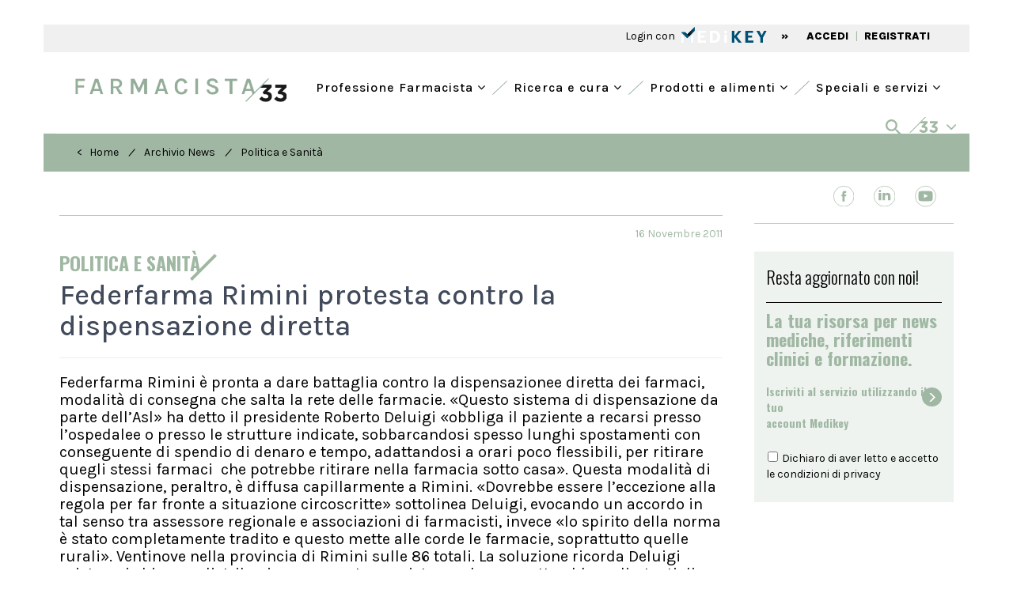

--- FILE ---
content_type: text/html; charset=UTF-8
request_url: https://www.farmacista33.it/archivio-news/4572/federfarma-rimini-protesta-contro-la-dispensazione-diretta.html
body_size: 21079
content:
<!DOCTYPE html>
<html lang="it">
	<head>
		<meta charset="UTF-8" />  
		<meta http-equiv="X-UA-Compatible" content="IE=edge">
		<meta name="viewport" content="width=device-width, initial-scale=1">
		<title>Federfarma Rimini protesta contro la dispensazione diretta | Farmacista33</title>
		<meta name="description" content="">
		<meta name="keywords" content="">
		<meta name="tags" content="">
		<link rel='alternate' type='application/rss+xml' title='RSS' href='https://www.farmacista33.it/rss.xml'>
		<!-- Bootstrap -->
		
		<!-- <link href="https://fonts.googleapis.com/css?family=Open+Sans:300,400,600,700,800" rel="stylesheet"> -->
		<link rel="preconnect" href="https://fonts.googleapis.com">
		<link rel="preconnect" href="https://fonts.gstatic.com" crossorigin>
		<link href="https://fonts.googleapis.com/css2?family=Karla:wght@400;500;800&family=Oswald:wght@300;500;600;700&family=Spectral:wght@500;800&display=swap" rel="stylesheet">
		<link href="https://www.farmacista33.it/css/bootstrap.min.css" rel="stylesheet">
		<link href="https://www.farmacista33.it/css/slick.css" rel="stylesheet">
		<link href="https://www.farmacista33.it/css/slick-theme.css" rel="stylesheet">
		<link href="https://www.farmacista33.it/js/datepicker/themes/default.min.css" rel="stylesheet">
		<link href="https://www.farmacista33.it/js/datepicker/themes/default.date.min.css" rel="stylesheet">
		<link href="https://www.farmacista33.it/js/jquery-ui-1.10.3.custom/css/custom-theme/jquery-ui-1.10.3.custom.min.css" rel="stylesheet">
		<link rel="stylesheet" href="https://www.farmacista33.it/css/hamburgler.css">
		<link rel="stylesheet" href="https://www.farmacista33.it/css/animate.min.css">
		<link rel="stylesheet" href="https://www.farmacista33.it/js/flexslider/flexslider.css">
				<link href="https://www.farmacista33.it/css/select2.min.css" rel="stylesheet" />
		<link rel="stylesheet" href="https://cdnjs.cloudflare.com/ajax/libs/select2-bootstrap-theme/0.1.0-beta.10/select2-bootstrap.min.css" />
				
		
		<link rel="stylesheet" type="text/css" href="https://www.farmacista33.it/js/filepond/filepond-plugin-image-preview.min.css" >
		<link rel="stylesheet" type="text/css" href="https://www.farmacista33.it/js/filepond/filepond.min.css" >
		
		<link rel="apple-touch-icon" sizes="57x57" href="https://www.farmacista33.it/favicon/apple-icon-57x57.png">
		<link rel="apple-touch-icon" sizes="60x60" href="https://www.farmacista33.it/favicon/apple-icon-60x60.png">
		<link rel="apple-touch-icon" sizes="72x72" href="https://www.farmacista33.it/favicon/apple-icon-72x72.png">
		<link rel="apple-touch-icon" sizes="76x76" href="https://www.farmacista33.it/favicon/apple-icon-76x76.png">
		<link rel="apple-touch-icon" sizes="114x114" href="https://www.farmacista33.it/favicon/apple-icon-114x114.png">
		<link rel="apple-touch-icon" sizes="120x120" href="https://www.farmacista33.it/favicon/apple-icon-120x120.png">
		<link rel="apple-touch-icon" sizes="144x144" href="https://www.farmacista33.it/favicon/apple-icon-144x144.png">
		<link rel="apple-touch-icon" sizes="152x152" href="https://www.farmacista33.it/favicon/apple-icon-152x152.png">
		<link rel="apple-touch-icon" sizes="180x180" href="https://www.farmacista33.it/favicon/apple-icon-180x180.png">
		<link rel="icon" type="image/png" sizes="192x192"  href="https://www.farmacista33.it/favicon/android-icon-192x192.png">
		<link rel="icon" type="image/png" sizes="32x32" href="https://www.farmacista33.it/favicon/favicon-32x32.png">
		<link rel="icon" type="image/png" sizes="96x96" href="https://www.farmacista33.it/favicon/favicon-96x96.png">
		<link rel="icon" type="image/png" sizes="16x16" href="https://www.farmacista33.it/favicon/favicon-16x16.png">
		<link rel="manifest" href="https://www.farmacista33.it/favicon/manifest.json">
		<meta name="msvalidate.01" content="3428498DA103C9F2F4789ACDFC899037" />
		<meta name="msapplication-TileColor" content="#ffffff">
		<meta name="theme-color" content="#ffffff">
		
		<meta name="google-site-verification" content="FdtiMEy13L5MB7N4IaSLbgBtuLsA2l2A3QZ8bFw-bqg" />
		<link href="https://maxcdn.bootstrapcdn.com/font-awesome/4.7.0/css/font-awesome.min.css" rel="stylesheet">
		<!--<link rel="sitemap" type="application/xml" title="Sitemap" href="https://www.farmacista33.it/sitemap.xml" /> -->
		<link rel="stylesheet" href="https://www.farmacista33.it/css/styleCheck.css">
		<link href="https://www.farmacista33.it/css/custom.css?v=5.12" rel="stylesheet">
		
				<link rel="canonical" href="https://www.farmacista33.it/archivio-news/4572/federfarma-rimini-protesta-contro-la-dispensazione-diretta.html">
			
		
	<meta name="format-detection" content="telephone=no"/>
	<meta property="og:title" content="Federfarma Rimini protesta contro la dispensazione diretta | Farmacista33"/>
	<meta property="og:description" content=""/>
	<meta property="og:url" content="https://www.farmacista33.it//archivio-news/4572/federfarma-rimini-protesta-contro-la-dispensazione-diretta.html"/>
	<meta property="og:type" content="article" />
	<meta property="og:image" content="https://www.farmacista33.it/images/logo_vet_share.jpg"/>		
		<!-- HTML5 shim and Respond.js for IE8 support of HTML5 elements and media queries -->
		<!-- WARNING: Respond.js doesn't work if you view the page via file:// -->
		<!--[if lt IE 9]>
			<script src="js/html5shiv.min.js"></script>
			<script src="js/respond.min.js"></script>
		<![endif]-->
		
		<script src="https://www.farmacista33.it/js/jquery-1.11.3.min.js"></script>
		<style>
			/*@media (min-width: 992px){
			.col-md-9 {
			width: 74%;
			}
			.col-md-3 {
			width: 26%;
			}
			}
			*/
			#sliderCategorie .slick-slide {
				width: auto !important;
				padding: 5px 15px;
			}
			
		</style>
		<!-- Google Tag Manager -->
		<script>

		window.dataLayer = window.dataLayer || [];
		function gtag() {
	            window.dataLayer.push(arguments);
        	}

	        gtag("consent", "default", {
	            ad_user_data: "denied",
	            ad_personalization: "denied",
	            ad_storage: "denied",
	            analytics_storage: "denied",
	            wait_for_update: 2000 // milliseconds to wait for update
	        });

		gtag("set", "ads_data_redaction", true);

				
		
		
		(function(w,d,s,l,i){w[l]=w[l]||[];w[l].push({'gtm.start':
		new Date().getTime(),event:'gtm.js'});var f=d.getElementsByTagName(s)[0],
		j=d.createElement(s),dl=l!='dataLayer'?'&l='+l:'';j.async=true;j.src=
		'https://www.googletagmanager.com/gtm.js?id='+i+dl;f.parentNode.insertBefore(j,f);
		})(window,document,'script','dataLayer','GTM-52HBJWL');</script>
		<!-- End Google Tag Manager -->


		<script async src="https://securepubads.g.doubleclick.net/tag/js/gpt.js"></script>
		<script>
			window.googletag = window.googletag || {cmd: []}, googletag.cmd = googletag.cmd || [];
			window.dfpslots = window.dfpslots || [];
			window.cookie_setup = (document.cookie.indexOf('cookie_setup=yes') != -1);

			if (!window.cookie_setup) {
				document.documentElement.classList.add('no-cookie-setup');
			}		

			window.addEventListener("UC_UI_CMP_EVENT", function(e) {
				if (void 0 !== e.detail.type && ("ACCEPT_ALL" == e.detail.type || "SAVE" == e.detail.type || "DENY_ALL" == e.detail.type) && "undefined" != typeof Cookies) {
					var t = "DENY_ALL" == e.detail.type ? "no" : "yes";

					if (t == "yes")	{

					}


					Cookies.set("cookie_setup", t, {
						expires: 365,
						path: "/"
					}), window.location.reload();
				}
			});

			function WaitForFunction(){if (typeof googletag.sizeMapping  === 'undefined') {setTimeout( WaitForFunction, 100); return;   } setGtag();}

			function setGtag(){
				
				$('div[id^="div-gpt-ad-"]').each(function() {dfpslots.push([$(this), null, false]);})
				
				var HeaderMapping=googletag.sizeMapping().addSize([992,0],[[970,90],[728,90],[1,1]]).addSize([768,0],[[728,90]]).addSize([320,0],[[320,50]]).addSize([0,0],[[320,50]]).build();
				var ContentMapping=googletag.sizeMapping().addSize([768,0],[[728,90], [468,60]]).addSize([320,0],[[320,50]]).addSize([0,0],[[320,50]]).build();
				
				
				var dfpAttr=JSON.parse(document.getElementById("dfpAttr").innerHTML);

				
				dfpslots.length&&googletag.cmd.push(function(){
					
					

					$(dfpslots).each(function(){
							if ($(this[0]).attr("data-dfp-dim") == "interstitial") {                                                       
									this[1] = googletag.defineOutOfPageSlot("/1025609/" + $(this[0]).attr("data-dfp"), $(this[0]).attr("id"));                                                     
							}
							else {
									this[1] = googletag.defineSlot("/1025609/" + $(this[0]).attr("data-dfp"), JSON.parse($(this[0]).attr("data-dfp-dim").replace(/\'/g, '"')), $(this[0]).attr("id"));                                                                     
							}
																		
							if ($(this[0]).attr("data-dfp-mapping") != '') {                                                                                       
									var setMap=eval($(this[0]).attr("data-dfp-mapping"));                                                          
									this[1].defineSizeMapping(setMap);                                                             
							}
						
							if ($(this[0]).attr("data-dfp-targeting-nome") &&
									$(this[0]).attr("data-dfp-targeting-val") &&
									$(this[0]).attr("data-dfp-targeting-nome") != '' &&
									$(this[0]).attr("data-dfp-targeting-val") != '') {             
												
									this[1].setTargeting($(this[0]).attr("data-dfp-targeting-nome"),$(this[0]).attr("data-dfp-targeting-val"));                            
							}
							this[1].addService(googletag.pubads());
					});

					if(null!=dfpAttr){
						for(const d in dfpAttr){
							googletag.pubads().setTargeting(dfpAttr[d].nome,dfpAttr[d].val);
							googletag.pubads().disableInitialLoad();					
							googletag.pubads().enableVideoAds();
							googletag.pubads().setCentering(true);
							//googletag.pubads().enableSingleRequest();
							googletag.enableServices();
							$(dfpslots).each(function() {
								googletag.display($(this[0]).attr("id"));
								if ($(this[0]).attr("id").endsWith("header") || $(this[0]).attr("id").endsWith("sticky")){
									googletag.pubads().refresh([this[1]]);
									this[2] = true;
								}
							});
						}
					}
				});
					
				var os = new OnScreen({
					tolerance: 0,
					debounce: 100,
					container: window
				});
				/*
				$(dfpslots).each(function(){
					if (typeof googletag !== 'undefined' && typeof window.dfpslots !== 'undefined') {
						googletag.cmd.push(function() {
							googletag.pubads().refresh(this[1]);
						});
					}
				});
				*/
				os.on('enter', 'div[id^="div-gpt-ad-"]', (el,ev)=>{

					cur = dfpslots.find(a => $(a[0]).attr("id")==el.id);

					console.log("sel:" + cur[0].attr("id") + "=="+ el.id);
					console.log("slot:" + [cur[1]]);
					console.log("status:" + [cur[2]]);

					if (!cur[2] && typeof googletag !== 'undefined' && typeof window.dfpslots !== 'undefined') {
						console.log("fa refresh");
						googletag.pubads().refresh([cur[1]]);
						cur[2]=true;
					}					

					
				});
			}

			(function($) {
				$(document).ready(function() {	  
					WaitForFunction();
				});
			})(jQuery);

			setInterval(function () {
				$(dfpslots).each(function(){
						if (typeof($(this[0]).attr("id"))!=='undefined') {
								//console.log($(this[0]).attr("id"));
								$("body").removeAttr("style");
								$('#rowHeader').removeAttr("style");
								$("#skin-banner").removeAttr("style");
								$("#div-gpt-ad-header").removeAttr("style");
								
								$(document).find('.container-fluid:not(".container-fluid.interno") > .row').each(function( index ){
									$(this).removeClass('ausiliario');
								});

								$(document).find('.container:not(".container.interno") > .row').each(function( index ){
									$(this).removeClass('ausiliario');
								});

								$(document).find('#banner_testata').parent('div').removeClass('ausiliario');
								$(document).find('#banner_testata').removeClass('ausiliario');

								var ew = $(this[0]).attr("id");

								if (!ew.endsWith("sticky") && OnScreen.check( "#"+ew)){googletag.pubads().refresh([this[1]]);}
								if (ew.endsWith("sticky")){             
										$(".dim").slideToggle({duration: 10, complete: function(sk_sl){
												$("#stk_ban").empty();
												googletag.pubads().refresh([sk_sl]);
										}(this[1])})
								}
						}
				});
			}, 30000);  

		</script>
		<script src="https://cdn.onesignal.com/sdks/web/v16/OneSignalSDK.page.js" defer></script>
		<script>
						window.OneSignalDeferred = window.OneSignalDeferred || [];
			OneSignalDeferred.push(async function(OneSignal) {
				await OneSignal.init({appId: "ecc98c66-4c68-4eb3-9504-b31af37baf70"}).then(()=>{
					if(typeof MedikeyID !== 'undefined') {
					OneSignal.login('MK'+ MedikeyID);
					}
				});
			});		
		</script>
		
	</head><body>
  <script type="application/ld+json">
    {
      "@context": "https://schema.org",
      "@type": "NewsArticle",
      "headline": "Federfarma Rimini protesta contro la dispensazione diretta",
      "image": [
               ],
      "datePublished": "2011-11-16T08:00:00+08:00",
      "dateModified": "2011-11-16T09:20:00+08:00",
      "author": [{
          "@type": "Person",
          "name": "Redazione Farmacista33"
      }]
    }
    </script>
	<style>
	.line-after:after {
    background-color: #A0B8A3;

}
		.articolo-container p a {
			  word-wrap: break-word;
		}
		
	</style>
  
<div class="container-fluid">
    <div class="row" id="rowHeader" >
			<div class="container-fluid interno" style="padding:0px">
				<div class="row fasciaBianca no-margin">
					<div class="col-lg-12 col-md-12 col-sm-12" style="padding:0px;margin:15px 0;">
						<div id="div-gpt-ad-header" data-dfp="Farmacista33/header_pubblico" data-dfp-targeting-nome="POS" data-dfp-targeting-val="['10']" data-dfp-dim="[[728, 90], [970, 90], [320, 50], [1,1]]" data-dfp-mapping="HeaderMapping"></div>
					</div>
				</div>
			</div>
		</div>
		</div>
<div class="container" style="background-color: #F0F0F0;">
    <div style="background-color: #F0F0F0; text-align: left; padding: 1px 30px;">
	<div class="row" style="height: 33px;">
		<div class="col-xs-12 col-sm-12 col-lg-6">
					</div>
				<div class="col-xs-12 col-sm-12 col-lg-6 text-right testoSx" style="margin-top: 4px">
			 <span class=" " onClick="openModalLoginMk('')" style="cursor: pointer">Login con   </span> <img onClick="openModalLoginMk('')" src="/images/logo_mk.svg" class="img-responsive" style="  cursor: pointer;  display: inline-block;   height: 20px;  padding: 0px 0 0 5px;   position: relative;   top: -3px;   z-index: 9;" />
			<span class=" semiBold hidden-xs" style="padding: 0  15px ">»</span>
			<a href="#" onClick="openModalLoginMk('')"  class=" hidden-xs semiBold" style="color:#000;padding:2px 5px 0 5px">ACCEDI</a>
			<span class="hidden-xs testoVerde" style="height: 16px;">|</span>
			<a href="https://ssl.medikey.it/registrazione/registrazione.aspx?iid=46" class="semiBold  hidden-xs" style="color:#000;padding:2px 5px 0 5px">REGISTRATI</a>
		</div> 
			</div>
</div></div>
<div class="container checkAltezzaMenu">
    <div class="row fasciaBianca ">
        <div class="col-md-12 text-right">
            <div class="row">
	<div class="col-sm-12 visible-sm retrieveAltezzaTablet">
	   <a href="/" style="margin-top:10px;display: block;">
		  <h1><img class="img-responsive img-center height35" src="/images/logo-f33.png" alt="Farmacista33"  title="Farmacista33" style="max-height:35px;"/></h1>
	   </a>
	</div>
	<div class="col-sm-12 hidden-xs hidden-sm" style="height: 20px">
	</div>

</div>
<nav class="altezzaMenu [ navbar-bootsnipp animate ] visible-xs" role="navigation">
    <div class="container-fluid no-padding">
        <div class="[ navbar-header ]">
            <button type="button" class="[ navbar-toggle ]" data-toggle="collapse"
                    data-target="#bs-example-navbar-collapse-mobile">
                <span class="[ sr-only ]">Toggle navigation</span>
                <span class="[ icon-bar ]"></span>
                <span class="[ icon-bar ]"></span>
                <span class="[ icon-bar ]"></span>
            </button>
            <div class="[ animbrand ] hidden-sm">
                <a class="[ navbar-brand ][ animate ] retrieveAltezza" href="/">
                    <img class="img-responsive height35" src="/images/logo-f33.png" alt="Farmacista33"
                         title="Farmacista33"/>
                </a>
            </div>
            <a class="[ dropdown-toggle ][ animate ] setAltezza visible-xs" style=" float: right;
padding: 15px;" data-toggle="collapse" data-parent="#accordionMenuMobile" href="#collapseRicerca"><img
                        src="/images/search.svg" class="img-responsive"> </a>
        </div>
        <div class="[ collapse navbar-collapse ] clearfix" id="bs-example-navbar-collapse-mobile"
             style="background-color: rgba(188, 205, 191, 0.25)">
            <ul class="[ nav navbar-nav navbar-right ] text-left" style="margin: 0">
                                                        <li class="primal">
                                                    <a href="#" style="background-color: transparent !important; font-size: 18px !important; border-bottom: 1px solid #A0B8A3;"
                               class="[ dropdown-toggle ][ animate ] setAltezza" data-toggle="dropdown">
                                <i class="fa fa-angle-left hidden-xs"></i> Professione Farmacista                                <i class="fa fa-angle-down" style="float:right" aria-hidden="true"></i>
                            </a>
                            <ul class="[ dropdown-menu ] text-left" role="menu" style="background-color: transparent;">
                                                                                                    <li style="margin-left: 40px;  margin-right: 0;" class="li-child">
                                    <a style="text-align:left; font-size: 18px !important; height: 45px; border-bottom: 1px solid #A0B8A3;" href="/aggiornamento-professionale/">
                                        Aggiornamento professionale <i class="fa fa-angle-right icon-menu-right"></i>
                                    </a>
                                </li>
                                                                                                    <li style="margin-left: 40px;  margin-right: 0;" class="li-child">
                                    <a style="text-align:left; font-size: 18px !important; height: 45px; border-bottom: 1px solid #A0B8A3;" href="/lavoro/">
                                        Lavoro <i class="fa fa-angle-right icon-menu-right"></i>
                                    </a>
                                </li>
                                                                                                    <li style="margin-left: 40px;  margin-right: 0;" class="li-child">
                                    <a style="text-align:left; font-size: 18px !important; height: 45px; border-bottom: 1px solid #A0B8A3;" href="/diritto-sanitario/">
                                        Diritto Sanitario <i class="fa fa-angle-right icon-menu-right"></i>
                                    </a>
                                </li>
                                                                                                    <li style="margin-left: 40px;  margin-right: 0;" class="li-child">
                                    <a style="text-align:left; font-size: 18px !important; height: 45px; border-bottom: 1px solid #A0B8A3;" href="/politica-sanitaria/">
                                        Politica sanitaria <i class="fa fa-angle-right icon-menu-right"></i>
                                    </a>
                                </li>
                                                                                                    <li style="margin-left: 40px;  margin-right: 0;" class="li-child">
                                    <a style="text-align:left; font-size: 18px !important; height: 45px; border-bottom: 1px solid #A0B8A3;" href="/enti-regolatori/">
                                        Enti Regolatori <i class="fa fa-angle-right icon-menu-right"></i>
                                    </a>
                                </li>
                                                                                                    <li style="margin-left: 40px;  margin-right: 0;" class="li-child">
                                    <a style="text-align:left; font-size: 18px !important; height: 45px; border-bottom: 1px solid #A0B8A3;" href="/fisco-e-tributi/">
                                        Fisco e tributi <i class="fa fa-angle-right icon-menu-right"></i>
                                    </a>
                                </li>
                                                                                                    <li style="margin-left: 40px;  margin-right: 0;" class="li-child">
                                    <a style="text-align:left; font-size: 18px !important; height: 45px; border-bottom: 1px solid #A0B8A3;" href="/industria-e-mercati/">
                                        Industria e mercati <i class="fa fa-angle-right icon-menu-right"></i>
                                    </a>
                                </li>
                                                                                                    <li style="margin-left: 40px;  margin-right: 0;" class="li-child">
                                    <a style="text-align:left; font-size: 18px !important; height: 45px;" href="/interviste/">
                                        Interviste <i class="fa fa-angle-right icon-menu-right"></i>
                                    </a>
                                </li>
                                                            </ul>
                                            </li>
                                                        <li class="primal">
                                                    <a href="#" style="background-color: transparent !important; font-size: 18px !important; border-bottom: 1px solid #A0B8A3;"
                               class="[ dropdown-toggle ][ animate ] setAltezza" data-toggle="dropdown">
                                <i class="fa fa-angle-left hidden-xs"></i> Ricerca e cura                                <i class="fa fa-angle-down" style="float:right" aria-hidden="true"></i>
                            </a>
                            <ul class="[ dropdown-menu ] text-left" role="menu" style="background-color: transparent;">
                                                                                                    <li style="margin-left: 40px;  margin-right: 0;" class="li-child">
                                    <a style="text-align:left; font-size: 18px !important; height: 45px; border-bottom: 1px solid #A0B8A3;" href="/farmaci/">
                                        Farmaci <i class="fa fa-angle-right icon-menu-right"></i>
                                    </a>
                                </li>
                                                                                                    <li style="margin-left: 40px;  margin-right: 0;" class="li-child">
                                    <a style="text-align:left; font-size: 18px !important; height: 45px; border-bottom: 1px solid #A0B8A3;" href="/galenica/">
                                        Galenica <i class="fa fa-angle-right icon-menu-right"></i>
                                    </a>
                                </li>
                                                                                                    <li style="margin-left: 40px;  margin-right: 0;" class="li-child">
                                    <a style="text-align:left; font-size: 18px !important; height: 45px; border-bottom: 1px solid #A0B8A3;" href="/veterinaria/">
                                        Veterinaria <i class="fa fa-angle-right icon-menu-right"></i>
                                    </a>
                                </li>
                                                                                                    <li style="margin-left: 40px;  margin-right: 0;" class="li-child">
                                    <a style="text-align:left; font-size: 18px !important; height: 45px; border-bottom: 1px solid #A0B8A3;" href="/fitoterapia/">
                                        Fitoterapia <i class="fa fa-angle-right icon-menu-right"></i>
                                    </a>
                                </li>
                                                                                                    <li style="margin-left: 40px;  margin-right: 0;" class="li-child">
                                    <a style="text-align:left; font-size: 18px !important; height: 45px; border-bottom: 1px solid #A0B8A3;" href="/nutrizione-e-integrazione/">
                                        Nutrizione e integrazione <i class="fa fa-angle-right icon-menu-right"></i>
                                    </a>
                                </li>
                                                                                                    <li style="margin-left: 40px;  margin-right: 0;" class="li-child">
                                    <a style="text-align:left; font-size: 18px !important; height: 45px; border-bottom: 1px solid #A0B8A3;" href="/benessere/">
                                        Benessere <i class="fa fa-angle-right icon-menu-right"></i>
                                    </a>
                                </li>
                                                                                                    <li style="margin-left: 40px;  margin-right: 0;" class="li-child">
                                    <a style="text-align:left; font-size: 18px !important; height: 45px;" href="/osservatorio/">
                                        Osservatorio <i class="fa fa-angle-right icon-menu-right"></i>
                                    </a>
                                </li>
                                                            </ul>
                                            </li>
                                                        <li class="primal">
                                                    <a href="#" style="background-color: transparent !important; font-size: 18px !important; border-bottom: 1px solid #A0B8A3;"
                               class="[ dropdown-toggle ][ animate ] setAltezza" data-toggle="dropdown">
                                <i class="fa fa-angle-left hidden-xs"></i> Prodotti e alimenti                                <i class="fa fa-angle-down" style="float:right" aria-hidden="true"></i>
                            </a>
                            <ul class="[ dropdown-menu ] text-left" role="menu" style="background-color: transparent;">
                                                                                                    <li style="margin-left: 40px;  margin-right: 0;" class="li-child">
                                    <a style="text-align:left; font-size: 18px !important; height: 45px; border-bottom: 1px solid #A0B8A3;" href="/prodotti/">
                                        Prodotti <i class="fa fa-angle-right icon-menu-right"></i>
                                    </a>
                                </li>
                                                                                                    <li style="margin-left: 40px;  margin-right: 0;" class="li-child">
                                    <a style="text-align:left; font-size: 18px !important; height: 45px; border-bottom: 1px solid #A0B8A3;" href="/trova-farmaco-omeopatico/">
                                        Omeopatia <i class="fa fa-angle-right icon-menu-right"></i>
                                    </a>
                                </li>
                                                                                                    <li style="margin-left: 40px;  margin-right: 0;" class="li-child">
                                    <a style="text-align:left; font-size: 18px !important; height: 45px;" href="/banca-dati-alimenti/">
                                        Banca Dati Alimenti <i class="fa fa-angle-right icon-menu-right"></i>
                                    </a>
                                </li>
                                                            </ul>
                                            </li>
                                                        <li class="primal">
                                                    <a href="#" style="background-color: transparent !important; font-size: 18px !important;"
                               class="[ dropdown-toggle ][ animate ] setAltezza" data-toggle="dropdown">
                                <i class="fa fa-angle-left hidden-xs"></i> Speciali e servizi                                <i class="fa fa-angle-down" style="float:right" aria-hidden="true"></i>
                            </a>
                            <ul class="[ dropdown-menu ] text-left" role="menu" style="background-color: transparent;">
                                                                                                    <li style="margin-left: 40px;  margin-right: 0;" class="li-child">
                                    <a style="text-align:left; font-size: 18px !important; height: 45px; border-bottom: 1px solid #A0B8A3;" href="/progettare-la-farmacia/">
                                        Progettare la farmacia <i class="fa fa-angle-right icon-menu-right"></i>
                                    </a>
                                </li>
                                                                                                    <li style="margin-left: 40px;  margin-right: 0;" class="li-child">
                                    <a style="text-align:left; font-size: 18px !important; height: 45px; border-bottom: 1px solid #A0B8A3;" href="/bandi-e-concorsi/">
                                        Bandi e concorsi <i class="fa fa-angle-right icon-menu-right"></i>
                                    </a>
                                </li>
                                                                                                    <li style="margin-left: 40px;  margin-right: 0;" class="li-child">
                                    <a style="text-align:left; font-size: 18px !important; height: 45px; border-bottom: 1px solid #A0B8A3;" href="/eventi/">
                                        Eventi <i class="fa fa-angle-right icon-menu-right"></i>
                                    </a>
                                </li>
                                                                                                    <li style="margin-left: 40px;  margin-right: 0;" class="li-child">
                                    <a style="text-align:left; font-size: 18px !important; height: 45px; border-bottom: 1px solid #A0B8A3;" href="/annunci/">
                                        Annunci <i class="fa fa-angle-right icon-menu-right"></i>
                                    </a>
                                </li>
                                                                                                    <li style="margin-left: 40px;  margin-right: 0;" class="li-child">
                                    <a style="text-align:left; font-size: 18px !important; height: 45px; border-bottom: 1px solid #A0B8A3;" href="/corsi/">
                                        Corsi <i class="fa fa-angle-right icon-menu-right"></i>
                                    </a>
                                </li>
                                                                                                    <li style="margin-left: 40px;  margin-right: 0;" class="li-child">
                                    <a style="text-align:left; font-size: 18px !important; height: 45px; border-bottom: 1px solid #A0B8A3;" href="/libreria/">
                                        Libreria <i class="fa fa-angle-right icon-menu-right"></i>
                                    </a>
                                </li>
                                                                                                    <li style="margin-left: 40px;  margin-right: 0;" class="li-child">
                                    <a style="text-align:left; font-size: 18px !important; height: 45px; border-bottom: 1px solid #A0B8A3;" href="/cerca-la-farmacia/">
                                        Cerca la farmacia <i class="fa fa-angle-right icon-menu-right"></i>
                                    </a>
                                </li>
                                                                                                    <li style="margin-left: 40px;  margin-right: 0;" class="li-child">
                                    <a style="text-align:left; font-size: 18px !important; height: 45px;" href="/speciali/">
                                        Speciali <i class="fa fa-angle-right icon-menu-right"></i>
                                    </a>
                                </li>
                                                            </ul>
                                            </li>
                            </ul>
            <ul class="[ nav navbar-nav navbar-right ] text-left" style="margin-top: 0">
                <li class="primal separator-green"></li>
                <li class="primal">
                    <a href="#" style="background-color:#A0B8A3 !important; border-bottom: 1px solid #A0B8A3;     padding-left: 20px !important;
    padding-right: 30px !important;" class="[ dropdown-toggle ][ animate ] setAltezza" data-toggle="dropdown">
                        <i style="color:white" class="fa fa-angle-left hidden-xs"></i><img
                                src="/images/33-white.png" style="padding-left: 5px"> <i
                                style="color:white; float:right; font-size: 18px" class="fa fa-angle-down"
                                aria-hidden="true"></i>
                    </a>
                    <ul class="[ dropdown-menu ]" role="menu">
                        <li style="margin-left: 20px;  margin-right: 0;
" class="li-child">
<div class="row text-left" style=" padding: 10px 5px">
	<div class="col-xs-12 col-lg-6 pdleft30">
		<div class="col-xs-6 no-padding" style="border-bottom: 1px solid">
			<p class="light" >
				<a href="#" target="_blank" style="color:##000;padding:0 5px;display:block;font-weight:800;"><img class="img-responsive" title="Sanità33" style="height:18px;" src="/images/sanita33.svg"></a>
			</p>
		</div>
		<div class="col-xs-6" style="border-bottom: 1px solid">
			<p class="light" style="margin-top:3px;">
				<a href="http://doctor33.it/" target="_blank" style="color:##000;padding:0 5px;display:block;font-weight:800;"><img class="img-responsive" title="doctor33" style="height: 15px" src="/images/doctor33.svg"></a>
			</p>
		</div>
		<div class="col-xs-6 no-padding">
			<p class="light" style="margin-top:20px;">
				<a href="http://www.doctor33.it/cardiologia/ct-54.html" target="_blank" style="color:##000;padding:0 5px;display:block;font-weight:800; margin:15px 0"><img class="img-responsive" title="Cardiologia33"  src="/images/cardiologia33.svg"></a>
			</p>
			<p class="light" style="margin-top:3px;">
				<a href="http://www.doctor33.it/diabetologia/ct-16802.html" target="_blank" style="color:##000;padding:0 5px;display:block;font-weight:800; margin:15px 0"><img class="img-responsive" title="diabetologia33"  src="/images/diabetologia33.svg"></a>
			</p>
			<p class="light" style="margin-top:3px;">
				<a href="http://www.doctor33.it/endocrinologia/ct-27465.html" target="_blank" style="color:##000;padding:0 5px;display:block;font-weight:800; margin:15px 0"><img class="img-responsive" title="endocrinologia33"  src="/images/endocrinologia33.svg"></a>
			</p>
			<p class="light" style="margin-top:3px;">
				<a href="http://www.doctor33.it/ginecologia/ct-55.html" target="_blank" style="color:##000;padding:0 5px;display:block;font-weight:800; margin:15px 0"><img class="img-responsive" title="ginecologia33"  src="/images/ginecologia33.svg"></a>
			</p>

		</div>
		<div class="col-xs-6">

            <p class="light" style="margin-top:15px;">
                <a href="http://www.doctor33.it/medicina-interna/ct-21426.html" target="_blank" style="color:#000;padding:0 5px;display:block;font-weight:800; margin:10px 0">
                    <img class="img-responsive" title="medicinainterna33"  src="/images/medicinainterna33.svg">
                </a>
			</p>
			<p class="light" style="margin-top:3px;">
				<a href="http://www.doctor33.it/nutrizione/ct-54172.html" target="_blank" style="color:#000;padding:0 5px;display:block;font-weight:800; margin:10px 0">
                    <img class="img-responsive" title="nutrizione33"  src="/images/nutrizione33.svg">
                </a>
			</p>
            <p class="light" style="margin-top:3px;">
                <a href="http://www.doctor33.it/pediatria/ct-56.html" target="_blank" style="color:#000;padding:0 5px;display:block;font-weight:800; margin:10px 0">
                    <img class="img-responsive" title="pediatria33"  src="/images/pediatria33.svg">
                </a>
            </p>
            <p class="light" style="margin-top:3px;">
                <a href="http://www.doctor33.it/ortopedia/ct-77044.html" target="_blank" style="color:#000;padding:0 5px;display:block;font-weight:800; margin:10px 0">
                    <img class="img-responsive" title="ortopedia33"  src="/images/ortopedia33.svg">
                </a>
            </p>
			<p class="light" style="margin-top:3px;">
				<a href="#" target="_blank" style="color:##000;padding:0 5px;display:block;font-weight:800; margin:10px 0">
                    <img class="img-responsive" title="onconews"  src="/images/OncoNews.svg">
                </a>
			</p>
		</div>
	</div>
	<div class="col-xs-12 col-lg-3 margin20foot">
	<p class="light" style="margin-top:3px;border-bottom: 1px solid;     height: 26px;">
				<a href="http://www.farmacista33.it/" target="_blank" style="color:##000;padding:0 5px;display:block;font-weight:800;"><img class="img-responsive" title="farmacista33"  src="/images/farmacista33.svg"></a>
			</p>
		<p class="light" style="margin-top:3px;">
				<a href="http://www.puntoeffe.it/" target="_blank" style="color:##000;padding:0 5px;display:block;font-weight:800;"><img class="img-responsive" title="puntoeffe"  src="/images/PuntoEffe.svg"></a>
			</p>
		<p class="light" style="margin-top:35px;border-bottom: 1px solid;   height: 26px;">
				<a href="http://www.odontoiatria33.it/" target="_blank" style="color:##000;padding:0 5px;display:block;font-weight:800;"><img class="img-responsive" title="odontoiatria33"  src="/images/odontoiatria33.svg"></a>
			</p>
		<p class="light" style="margin-top:3px;">
				<a href="https://www.dentalcadmos.com/" target="_blank" style="color:##000;padding:0 5px;display:block;font-weight:800;"><img class="img-responsive" title="dentalcadmos"  src="/images/dentalcadmos.svg"></a>
			</p>
	</div>
	<div class="col-xs-12 col-lg-3">
		<p class="light margin20foot" style="border-bottom: 1px solid;     height: 29px;">
			<a href="https://www.dica33.it/" target="_blank" style="color:##000;padding:0 5px;display:block;font-weight:800;"><img class="img-responsive" title="dica33"  src="/images/dica33.svg"></a>
		</p>
        <p class="light" style="margin-top:29px;border-bottom: 1px solid;     height: 26px;">
            <a href="http://www.ecm33.it/" target="_blank" style="color:##000;padding:0 5px;display:block;font-weight:800;"><img class="img-responsive" title="ecm33"  src="/images/ecm33.svg"></a>
        </p>
        <p class="light" style="margin-top:29px;border-bottom: 1px solid;     height: 26px;">
            <a href="http://www.vet33.it/" target="_blank" style="color:##000;padding:0 5px;display:block;font-weight:800;"><img class="img-responsive" title="vet33"  src="/images/vet33.svg"></a>
        </p>
	</div>
</div>

	</li>
                    </ul>
                </li>
            </ul>
        </div>
    </div>
    <div class="[ bootsnipp-search animate ]">
        <div class="[ container ]">
            <form action="" method="GET" role="search">
                <div class="[ input-group ]">
                    <input type="text" class="[ form-control ]" name="q"
                           placeholder="Search for snippets and hit enter">
                    <span class="[ input-group-btn ]">
<button class="[ btn btn-danger ]" type="reset"><span class="[ glyphicon glyphicon-remove ]"></span></button>
</span>
                </div>
            </form>
        </div>
    </div>
</nav>


<nav class="altezzaMenu [ navbar-bootsnipp animate ] hidden-xs" role="navigation">
      <!-- Brand and toggle get grouped for better mobile display -->
      <div class="[ navbar-header ]">
         <button type="button" class="[ navbar-toggle ]" data-toggle="collapse" data-target="#bs-example-navbar-collapse-1">
         <span class="[ sr-only ]">Toggle navigation</span>
         <span class="[ icon-bar ]"></span>
         <span class="[ icon-bar ]"></span>
         <span class="[ icon-bar ]"></span>
         </button>
         <div class="[ animbrand ] hidden-sm">
            <a class="[ navbar-brand ][ animate ] retrieveAltezza" href="/">
            <img class="img-responsive height35" style="margin-right: 20px" src="/images/logo-f33.png" alt="Farmacista33"  title="Farmacista33" />
            </a>
         </div>
		  <a class="[ dropdown-toggle ][ animate ] setAltezza visible-xs"  style="    float: right;
    padding: 15px 30px;"  data-toggle="collapse" data-parent="#accordionMenu" href="#collapse33"><img src="/images/search.svg" class="img-responsive"> </a>
      </div>
      <!-- Collect the nav links, forms, and other content for toggling -->
      <div class="[ collapse navbar-collapse ] clearfix" id="bs-example-navbar-collapse-1">
         <ul class="[ nav navbar-nav navbar-left ] sfondoMobile " style="text-align: left">
                                                   <li onclick="caricaNotizia($linkMenu['id'], $linkMenu['id_padre'])">
                         <a class="[ dropdown-toggle ][ animate ] setAltezza" data-toggle="collapse"
                            data-parent="#accordionMenu" href="#collapse2">
                             Professione Farmacista <i class="fa fa-angle-down" aria-hidden="true"></i>
                         </a>
                     </li>
                 
                                      <li class="separator-green"></li>
                                                                    <li onclick="caricaNotizia($linkMenu['id'], $linkMenu['id_padre'])">
                         <a class="[ dropdown-toggle ][ animate ] setAltezza" data-toggle="collapse"
                            data-parent="#accordionMenu" href="#collapse3">
                             Ricerca e cura <i class="fa fa-angle-down" aria-hidden="true"></i>
                         </a>
                     </li>
                 
                                      <li class="separator-green"></li>
                                                                    <li onclick="caricaNotizia($linkMenu['id'], $linkMenu['id_padre'])">
                         <a class="[ dropdown-toggle ][ animate ] setAltezza" data-toggle="collapse"
                            data-parent="#accordionMenu" href="#collapse4">
                             Prodotti e alimenti <i class="fa fa-angle-down" aria-hidden="true"></i>
                         </a>
                     </li>
                 
                                      <li class="separator-green"></li>
                                                                    <li onclick="caricaNotizia($linkMenu['id'], $linkMenu['id_padre'])">
                         <a class="[ dropdown-toggle ][ animate ] setAltezza" data-toggle="collapse"
                            data-parent="#accordionMenu" href="#collapse5">
                             Speciali e servizi <i class="fa fa-angle-down" aria-hidden="true"></i>
                         </a>
                     </li>
                 
                              		  </ul>
		   <ul class="[ nav navbar-nav navbar-right ] sfondoMobile " style="text-align: left">
             <li>
                 <a class="[ dropdown-toggle ][ animate ] setAltezza hidden-xs hidden-sm" data-toggle="collapse" data-parent="#accordionMenu" href="#collapseRicerca">
                     <img src="/images/icon-search.svg" class="img-responsive">
                 </a>
             </li>
             <li>
                 <a class="[ dropdown-toggle ][ animate ] setAltezza hidden-xs hidden-sm" data-toggle="collapse" data-parent="#accordionMenu" href="#collapse33">
                     <img src="/images/33.svg" style="display: inline; margin-top: -8px;" class="img-responsive">
                     <i class="fa fa-angle-down testoVerde" style="font-size: 22px; position: relative; top: 2px; left: 5px; margin-top: -8px;"></i>
                 </a>
             </li>
             <li>
                 <a class="[ dropdown-toggle ][ animate ] setAltezza visible-sm" data-toggle="collapse" data-parent="#accordionMenu" href="#collapse33">
                     <img src="/images/icon-search.svg" class="img-responsive">
                 </a>
             </li>
         </ul>
      </div>

   <div class="[ bootsnipp-search animate ]">
      <div class="[ container ]">
         <form action="" method="GET" role="search">
            <div class="[ input-group ]">
               <input type="text" class="[ form-control ]" name="q" placeholder="Search for snippets and hit enter">
               <span class="[ input-group-btn ]">
               <button class="[ btn btn-danger ]" type="reset"><span class="[ glyphicon glyphicon-remove ]"></span></button>
               </span>
            </div>
         </form>
      </div>
   </div>
</nav>
<div  id="accordionMenu">
   <div class="row panel">
                                 <div id="collapse2" class="panel-collapse collapse" style="background-color: rgba(188, 205, 191, 0.25);">
                   <div class="card card-body">
                       <div class="row">
                           <div class="col-lg-2"></div>
                           <div class="col-lg-6">
											     <ul style="list-style: none;  float: left; width: 50%;">
									 
                                																														<li class="submenu-collapse"
											   onmouseover="caricaNotizia(35, 2)"
											   onclick="caricaNotizia(35, 2)">
											   <a href="/aggiornamento-professionale/">Aggiornamento professionale</a>
											   <i class="fa fa-angle-right" aria-hidden="true"></i>
										   	</li>
																																															<li class="submenu-collapse"
											   onmouseover="caricaNotizia(6, 2)"
											   onclick="caricaNotizia(6, 2)">
											   <a href="/lavoro/">Lavoro</a>
											   <i class="fa fa-angle-right" aria-hidden="true"></i>
										   	</li>
																																															<li class="submenu-collapse"
											   onmouseover="caricaNotizia(7, 2)"
											   onclick="caricaNotizia(7, 2)">
											   <a href="/diritto-sanitario/">Diritto Sanitario</a>
											   <i class="fa fa-angle-right" aria-hidden="true"></i>
										   	</li>
																																															<li class="submenu-collapse"
											   onmouseover="caricaNotizia(8, 2)"
											   onclick="caricaNotizia(8, 2)">
											   <a href="/politica-sanitaria/">Politica sanitaria</a>
											   <i class="fa fa-angle-right" aria-hidden="true"></i>
										   	</li>
																																															<li class="submenu-collapse"
											   onmouseover="caricaNotizia(9, 2)"
											   onclick="caricaNotizia(9, 2)">
											   <a href="/enti-regolatori/">Enti Regolatori</a>
											   <i class="fa fa-angle-right" aria-hidden="true"></i>
										   	</li>
																																															<li class="submenu-collapse"
											   onmouseover="caricaNotizia(10, 2)"
											   onclick="caricaNotizia(10, 2)">
											   <a href="/fisco-e-tributi/">Fisco e tributi</a>
											   <i class="fa fa-angle-right" aria-hidden="true"></i>
										   	</li>
																																																																																	                               </ul>
							   <ul style="list-style: none; float: right; width: 50%;">
                                   																																																																																																																																																																																																<li class="submenu-collapse"
											   onmouseover="caricaNotizia(11, 2)"
											   onclick="caricaNotizia(11, 2)">
											   <a href="/industria-e-mercati/">Industria e mercati</a>
											   <i class="fa fa-angle-right" aria-hidden="true"></i>
										   	</li>
																																															<li class="submenu-collapse"
											   onmouseover="caricaNotizia(78, 2)"
											   onclick="caricaNotizia(78, 2)">
											   <a href="/interviste/">Interviste</a>
											   <i class="fa fa-angle-right" aria-hidden="true"></i>
										   	</li>
																											                               </ul>
							  <div class="clearfix"></div>
				                           </div>
                           <div class="col-lg-4" id="anteprimaArticolo2" style="min-height: 290px;">
                           </div>
                       </div>
                   </div>
               </div>
           	
	   	                                 <div id="collapse3" class="panel-collapse collapse" style="background-color: rgba(188, 205, 191, 0.25);">
                   <div class="card card-body">
                       <div class="row">
                           <div class="col-lg-2"></div>
                           <div class="col-lg-6">
											     <ul style="list-style: none;  float: left; width: 50%;">
									 
                                																														<li class="submenu-collapse"
											   onmouseover="caricaNotizia(12, 3)"
											   onclick="caricaNotizia(12, 3)">
											   <a href="/farmaci/">Farmaci</a>
											   <i class="fa fa-angle-right" aria-hidden="true"></i>
										   	</li>
																																															<li class="submenu-collapse"
											   onmouseover="caricaNotizia(13, 3)"
											   onclick="caricaNotizia(13, 3)">
											   <a href="/galenica/">Galenica</a>
											   <i class="fa fa-angle-right" aria-hidden="true"></i>
										   	</li>
																																															<li class="submenu-collapse"
											   onmouseover="caricaNotizia(14, 3)"
											   onclick="caricaNotizia(14, 3)">
											   <a href="/veterinaria/">Veterinaria</a>
											   <i class="fa fa-angle-right" aria-hidden="true"></i>
										   	</li>
																																															<li class="submenu-collapse"
											   onmouseover="caricaNotizia(15, 3)"
											   onclick="caricaNotizia(15, 3)">
											   <a href="/fitoterapia/">Fitoterapia</a>
											   <i class="fa fa-angle-right" aria-hidden="true"></i>
										   	</li>
																																															<li class="submenu-collapse"
											   onmouseover="caricaNotizia(16, 3)"
											   onclick="caricaNotizia(16, 3)">
											   <a href="/nutrizione-e-integrazione/">Nutrizione e integrazione</a>
											   <i class="fa fa-angle-right" aria-hidden="true"></i>
										   	</li>
																																															<li class="submenu-collapse"
											   onmouseover="caricaNotizia(17, 3)"
											   onclick="caricaNotizia(17, 3)">
											   <a href="/benessere/">Benessere</a>
											   <i class="fa fa-angle-right" aria-hidden="true"></i>
										   	</li>
																																																						                               </ul>
							   <ul style="list-style: none; float: right; width: 50%;">
                                   																																																																																																																																																																																																<li class="submenu-collapse"
											   onmouseover="caricaNotizia(25, 3)"
											   onclick="caricaNotizia(25, 3)">
											   <a href="/osservatorio/">Osservatorio</a>
											   <i class="fa fa-angle-right" aria-hidden="true"></i>
										   	</li>
																											                               </ul>
							  <div class="clearfix"></div>
				                           </div>
                           <div class="col-lg-4" id="anteprimaArticolo3" style="min-height: 290px;">
                           </div>
                       </div>
                   </div>
               </div>
           	
	   	                                 <div id="collapse4" class="panel-collapse collapse" style="background-color: rgba(188, 205, 191, 0.25);">
                   <div class="card card-body">
                       <div class="row">
                           <div class="col-lg-2"></div>
                           <div class="col-lg-6">
				                               <ul style="list-style: none;">
                                                                          <li class="submenu-collapse"
                                           onmouseover="caricaNotizia(18, 4)"
                                           onclick="caricaNotizia(18, 4)">
                                           <a href="/prodotti/">Prodotti</a>
                                           <i class="fa fa-angle-right" aria-hidden="true"></i>
                                       </li>
                                                                          <li class="submenu-collapse"
                                           onmouseover="caricaNotizia(20, 4)"
                                           onclick="caricaNotizia(20, 4)">
                                           <a href="/trova-farmaco-omeopatico/">Omeopatia</a>
                                           <i class="fa fa-angle-right" aria-hidden="true"></i>
                                       </li>
                                                                          <li class="submenu-collapse"
                                           onmouseover="caricaNotizia(21, 4)"
                                           onclick="caricaNotizia(21, 4)">
                                           <a href="/banca-dati-alimenti/">Banca Dati Alimenti</a>
                                           <i class="fa fa-angle-right" aria-hidden="true"></i>
                                       </li>
                                                                  </ul>
					                           </div>
                           <div class="col-lg-4" id="anteprimaArticolo4" style="min-height: 290px;">
                           </div>
                       </div>
                   </div>
               </div>
           	
	   	                                 <div id="collapse5" class="panel-collapse collapse" style="background-color: rgba(188, 205, 191, 0.25);">
                   <div class="card card-body">
                       <div class="row">
                           <div class="col-lg-2"></div>
                           <div class="col-lg-6">
											     <ul style="list-style: none;  float: left; width: 50%;">
									 
                                																														<li class="submenu-collapse"
											   onmouseover="caricaNotizia(22, 5)"
											   onclick="caricaNotizia(22, 5)">
											   <a href="/progettare-la-farmacia/">Progettare la farmacia</a>
											   <i class="fa fa-angle-right" aria-hidden="true"></i>
										   	</li>
																																															<li class="submenu-collapse"
											   onmouseover="caricaNotizia(23, 5)"
											   onclick="caricaNotizia(23, 5)">
											   <a href="/bandi-e-concorsi/">Bandi e concorsi</a>
											   <i class="fa fa-angle-right" aria-hidden="true"></i>
										   	</li>
																																															<li class="submenu-collapse"
											   onmouseover="caricaNotizia(34, 5)"
											   onclick="caricaNotizia(34, 5)">
											   <a href="/eventi/">Eventi</a>
											   <i class="fa fa-angle-right" aria-hidden="true"></i>
										   	</li>
																																															<li class="submenu-collapse"
											   onmouseover="caricaNotizia(24, 5)"
											   onclick="caricaNotizia(24, 5)">
											   <a href="/annunci/">Annunci</a>
											   <i class="fa fa-angle-right" aria-hidden="true"></i>
										   	</li>
																																															<li class="submenu-collapse"
											   onmouseover="caricaNotizia(27, 5)"
											   onclick="caricaNotizia(27, 5)">
											   <a href="/corsi/">Corsi</a>
											   <i class="fa fa-angle-right" aria-hidden="true"></i>
										   	</li>
																																															<li class="submenu-collapse"
											   onmouseover="caricaNotizia(28, 5)"
											   onclick="caricaNotizia(28, 5)">
											   <a href="/libreria/">Libreria</a>
											   <i class="fa fa-angle-right" aria-hidden="true"></i>
										   	</li>
																																																																																	                               </ul>
							   <ul style="list-style: none; float: right; width: 50%;">
                                   																																																																																																																																																																																																<li class="submenu-collapse"
											   onmouseover="caricaNotizia(29, 5)"
											   onclick="caricaNotizia(29, 5)">
											   <a href="/cerca-la-farmacia/">Cerca la farmacia</a>
											   <i class="fa fa-angle-right" aria-hidden="true"></i>
										   	</li>
																																															<li class="submenu-collapse"
											   onmouseover="caricaNotizia(31, 5)"
											   onclick="caricaNotizia(31, 5)">
											   <a href="/speciali/">Speciali</a>
											   <i class="fa fa-angle-right" aria-hidden="true"></i>
										   	</li>
																											                               </ul>
							  <div class="clearfix"></div>
				                           </div>
                           <div class="col-lg-4" id="anteprimaArticolo5" style="min-height: 290px;">
                           </div>
                       </div>
                   </div>
               </div>
           	
	   	       
      <div id="collapseRicerca" class="panel-collapse collapse" style="background-color: #fff;">
         <div class="card card-body">
			   <div class="row" style="background-color: rgba(188, 205, 191, 0.25); padding-top: 20px;padding-bottom: 20px;margin: 0px;">
               <div class="col-md-12">
                  <form class="form-inline">
                     <label for="disabledTextInput">Inserisci la chiave di ricerca</label>
                     <div class="form-group">                        
                        <input class="form-control" id="search-global" value="" />
                     </div>
                     <button type="button" class="btn btn-search" onClick="cercaSito()">Cerca</button>
                  </form>
                  
               </div>
				</div> 
         </div>
      </div>
      <div id="collapse33" class="panel-collapse collapse" style="background-color: rgba(188, 205, 191, 0.25);">
         <div class="card card-body">
             <div class="row" style="padding: 0px 30px">
                 
<div class="row text-left" style=" padding: 10px 5px">
	<div class="col-xs-12 col-lg-6 pdleft30">
		<div class="col-xs-6 no-padding" style="border-bottom: 1px solid">
			<p class="light" >
				<a href="#" target="_blank" style="color:##000;padding:0 5px;display:block;font-weight:800;"><img class="img-responsive" title="Sanità33" style="height:18px;" src="/images/sanita33.svg"></a>
			</p>
		</div>
		<div class="col-xs-6" style="border-bottom: 1px solid">
			<p class="light" style="margin-top:3px;">
				<a href="http://doctor33.it/" target="_blank" style="color:##000;padding:0 5px;display:block;font-weight:800;"><img class="img-responsive" title="doctor33" style="height: 15px" src="/images/doctor33.svg"></a>
			</p>
		</div>
		<div class="col-xs-6 no-padding">
			<p class="light" style="margin-top:20px;">
				<a href="http://www.doctor33.it/cardiologia/ct-54.html" target="_blank" style="color:##000;padding:0 5px;display:block;font-weight:800; margin:15px 0"><img class="img-responsive" title="Cardiologia33"  src="/images/cardiologia33.svg"></a>
			</p>
			<p class="light" style="margin-top:3px;">
				<a href="http://www.doctor33.it/diabetologia/ct-16802.html" target="_blank" style="color:##000;padding:0 5px;display:block;font-weight:800; margin:15px 0"><img class="img-responsive" title="diabetologia33"  src="/images/diabetologia33.svg"></a>
			</p>
			<p class="light" style="margin-top:3px;">
				<a href="http://www.doctor33.it/endocrinologia/ct-27465.html" target="_blank" style="color:##000;padding:0 5px;display:block;font-weight:800; margin:15px 0"><img class="img-responsive" title="endocrinologia33"  src="/images/endocrinologia33.svg"></a>
			</p>
			<p class="light" style="margin-top:3px;">
				<a href="http://www.doctor33.it/ginecologia/ct-55.html" target="_blank" style="color:##000;padding:0 5px;display:block;font-weight:800; margin:15px 0"><img class="img-responsive" title="ginecologia33"  src="/images/ginecologia33.svg"></a>
			</p>

		</div>
		<div class="col-xs-6">

            <p class="light" style="margin-top:15px;">
                <a href="http://www.doctor33.it/medicina-interna/ct-21426.html" target="_blank" style="color:#000;padding:0 5px;display:block;font-weight:800; margin:10px 0">
                    <img class="img-responsive" title="medicinainterna33"  src="/images/medicinainterna33.svg">
                </a>
			</p>
			<p class="light" style="margin-top:3px;">
				<a href="http://www.doctor33.it/nutrizione/ct-54172.html" target="_blank" style="color:#000;padding:0 5px;display:block;font-weight:800; margin:10px 0">
                    <img class="img-responsive" title="nutrizione33"  src="/images/nutrizione33.svg">
                </a>
			</p>
            <p class="light" style="margin-top:3px;">
                <a href="http://www.doctor33.it/pediatria/ct-56.html" target="_blank" style="color:#000;padding:0 5px;display:block;font-weight:800; margin:10px 0">
                    <img class="img-responsive" title="pediatria33"  src="/images/pediatria33.svg">
                </a>
            </p>
            <p class="light" style="margin-top:3px;">
                <a href="http://www.doctor33.it/ortopedia/ct-77044.html" target="_blank" style="color:#000;padding:0 5px;display:block;font-weight:800; margin:10px 0">
                    <img class="img-responsive" title="ortopedia33"  src="/images/ortopedia33.svg">
                </a>
            </p>
			<p class="light" style="margin-top:3px;">
				<a href="#" target="_blank" style="color:##000;padding:0 5px;display:block;font-weight:800; margin:10px 0">
                    <img class="img-responsive" title="onconews"  src="/images/OncoNews.svg">
                </a>
			</p>
		</div>
	</div>
	<div class="col-xs-12 col-lg-3 margin20foot">
	<p class="light" style="margin-top:3px;border-bottom: 1px solid;     height: 26px;">
				<a href="http://www.farmacista33.it/" target="_blank" style="color:##000;padding:0 5px;display:block;font-weight:800;"><img class="img-responsive" title="farmacista33"  src="/images/farmacista33.svg"></a>
			</p>
		<p class="light" style="margin-top:3px;">
				<a href="http://www.puntoeffe.it/" target="_blank" style="color:##000;padding:0 5px;display:block;font-weight:800;"><img class="img-responsive" title="puntoeffe"  src="/images/PuntoEffe.svg"></a>
			</p>
		<p class="light" style="margin-top:35px;border-bottom: 1px solid;   height: 26px;">
				<a href="http://www.odontoiatria33.it/" target="_blank" style="color:##000;padding:0 5px;display:block;font-weight:800;"><img class="img-responsive" title="odontoiatria33"  src="/images/odontoiatria33.svg"></a>
			</p>
		<p class="light" style="margin-top:3px;">
				<a href="https://www.dentalcadmos.com/" target="_blank" style="color:##000;padding:0 5px;display:block;font-weight:800;"><img class="img-responsive" title="dentalcadmos"  src="/images/dentalcadmos.svg"></a>
			</p>
	</div>
	<div class="col-xs-12 col-lg-3">
		<p class="light margin20foot" style="border-bottom: 1px solid;     height: 29px;">
			<a href="https://www.dica33.it/" target="_blank" style="color:##000;padding:0 5px;display:block;font-weight:800;"><img class="img-responsive" title="dica33"  src="/images/dica33.svg"></a>
		</p>
        <p class="light" style="margin-top:29px;border-bottom: 1px solid;     height: 26px;">
            <a href="http://www.ecm33.it/" target="_blank" style="color:##000;padding:0 5px;display:block;font-weight:800;"><img class="img-responsive" title="ecm33"  src="/images/ecm33.svg"></a>
        </p>
        <p class="light" style="margin-top:29px;border-bottom: 1px solid;     height: 26px;">
            <a href="http://www.vet33.it/" target="_blank" style="color:##000;padding:0 5px;display:block;font-weight:800;"><img class="img-responsive" title="vet33"  src="/images/vet33.svg"></a>
        </p>
	</div>
</div>

	             </div>
         </div>
      </div>
   </div>
</div>

<div class="container-fluid">
    <div class="row" id="rowHeader" >
			<div class="container-fluid interno" style="padding:0px;">
				<div class="row fasciaBianca no-margin">
					<div class="col-lg-12 col-md-12 col-sm-12" style="padding:0px;">
						<div id="div-gpt-ad-sticky" data-dfp="Farmacista33/sticky_pubblico" data-dfp-dim="interstitial" data-dfp-mapping=""></div>
					</div>
				</div>
			</div>
		</div>
		</div>
        </div>
    </div>
</div>
<div class="container hidden-xs bodyBackground clearfix breadcrumbLine">
    <style>
@media screen and (max-width: 760px) {
	.paddingBreadcrumb {
		padding-left:15px;
	}
}
</style>


<div class="breadcrumbLine">
   <div class="row">
	  <div class="col-xs-12 col-sm-12 text-left pad-bread">
		 <a style="color: #000" href="/">&lt;&nbsp;&nbsp; Home</a> <span class="breadcrumb-backslash">/</span> <a style="color: #000" href="/archivio-news/">Archivio News</a> <span class="breadcrumb-backslash">/</span> <a  style="color: #000" href="/cerca/?tag=politica e sanità">Politica e Sanità</a>	  </div>
   </div>
</div></div>
<div class="container-fluid visible-xs bodyBackground clearfix breadcrumbLine">
    <style>
@media screen and (max-width: 760px) {
	.paddingBreadcrumb {
		padding-left:15px;
	}
}
</style>


<div class="breadcrumbLine">
   <div class="row">
	  <div class="col-xs-12 col-sm-12 text-left pad-bread">
		 <a style="color: #000" href="/">&lt;&nbsp;&nbsp; Home</a> <span class="breadcrumb-backslash">/</span> <a style="color: #000" href="/archivio-news/">Archivio News</a> <span class="breadcrumb-backslash">/</span> <a  style="color: #000" href="/cerca/?tag=politica e sanità">Politica e Sanità</a>	  </div>
   </div>
</div></div>
<div class="container-fluid checkAltezzaMenu visibile-xs visibile-sm hidden-md hidden-lg hiddenx-xl " style="    margin-top: 20px;">
    <div class="row fasciaBianca ">
        <div class="container-fluid interno">
            <div class="row">
                <div class="col-md-12 text-right" style="z-index: 999">
                    <!--a class="addthis_button_more" href="#" ><img class="" src="/images/icon-share.svg" title="Share"></a-->                </div>
            </div>
        </div>
    </div>
</div>
  <div class="container-fluid bodyBackground clearfix">
    <div class="row">
      <div class="container">
        <div class="row fasciaBianca ">
        <div class="col-md-9 text-left paddingContentUnderSlide" style=" background-color:#fff">
            
                     <div class="articolo-container">
                    <div class="col-md-12" style="height:1px;background-color:#C4C4C4;padding:0; margin-top: 38px; margin-bottom: 25px;">                
                      </div>
                               <label class="articolo-occhiello" style="margin-bottom: 15px; background-color: transparent"></label><br>
              				  			  
           <p class="text-left oswald bold line-after text-uppercase" style="font-size: 24px; margin: 25px 0; color:#A0B8A3 ">Politica e Sanità</p>
           <span class="articolo-data block" style="position: relative;
top: -65px;">16 Novembre 2011</span>
           
           <div style="" >
            
                          <h1 class="articolo-titolo">Federfarma Rimini protesta contro la dispensazione diretta</h1>
                                     </div>
      
           <hr>
           <p class="articolo-paragrafo"><P>Federfarma Rimini è pronta a dare battaglia contro la dispensazionee diretta dei farmaci, modalità di consegna che salta la rete delle farmacie. «Questo sistema di dispensazione da parte dell’Asl» ha detto il presidente Roberto Deluigi «obbliga il paziente a recarsi presso l’ospedalee o presso le strutture indicate, sobbarcandosi spesso lunghi spostamenti con conseguente di spendio di denaro e tempo, adattandosi a orari poco flessibili, per ritirare quegli stessi farmaci&nbsp; che potrebbe ritirare nella farmacia sotto casa». Questa modalità di dispensazione, peraltro, è diffusa capillarmente a Rimini. «Dovrebbe essere l’eccezione alla regola per far fronte a situazione circoscritte» sottolinea Deluigi, evocando un accordo in tal senso tra assessore regionale e associazioni di farmacisti, invece «lo spirito della norma è stato completamente tradito e questo mette alle corde le farmacie, soprattutto quelle rurali». Ventinove nella provincia di Rimini sulle 86 totali. La soluzione ricorda Deluigi esiste e si chiama «distribuzione per conto, un sistema che permetterebbe agli utenti di continuare a rivolgersi alla farmacia a loro più comoda non pesando sulle casse dell’Asl». Federfarma perciò proclama lo stato di agitazione e preannuncia un volantinaggio per informare i cittadini della situazione.</P></p>           <div class="clear"></div>
           
           
           
           
           
           
      
                       
         <div class="row" id="rowHeader" >
			<div class="container-fluid interno" style="padding:0px">
				<div class="row" style="margin:15px 0;">
					<div class="col-lg-12 col-md-12 col-sm-12" style="padding:0px">
						<div id="div-gpt-ad-manchette1" data-dfp="Farmacista33/manchette_pubblico" data-dfp-targeting-nome="POS" data-dfp-targeting-val="['30']" data-dfp-dim="[[728, 90], [468, 60], [320, 50]]" data-dfp-mapping="ContentMapping"></div>
					</div>
				</div>
			</div>
		</div>
		              
                             <div class="row" style="padding: 20px 15px;">
	<div class="col-xs-12 sfondo-primario-trasparent">
		<div class="row" style=" padding: 10px 5px">
			<div class="col-xs-12 col-lg-8">
				<p class="light" style="margin-top:3px; font-size:18px;"> 
					Se l'articolo ti è piaciuto rimani in contatto con noi sui nostri canali social seguendoci su:
				</p>
			</div>
		</div>
		<div class="row no-margin no-padding">
			<div class="col-md-3 text-left" style="padding:0; margin: 0px 0 5px 0">
				<a href="https://www.facebook.com/farmacista33/" style="margin-right: 12px;" target="_blank"><img class="" src="/images/icon-facebook-black.svg" style="max-width: 27px" alt="Seguici su Facebook!" title="Seguici su Facebook!"></a>
				<a href="https://www.linkedin.com/showcase/farmacista33/?originalSubdomain=it" target="_blank" style="margin-right: 12px;"><img class="" style="max-width: 27px" src="/images/icon-linkedin-black.svg" title="Seguici su Linkedin!" alt="Seguici su Linkedin!"></a>
                <a href="https://www.youtube.com/channel/UCYQU7lqhEznoRF0ondLMKnA" target="_blank" style="margin-right: 12px;"><img class="" src="/images/icon-youtube-black.svg" title="Segui le nostre interviste su YouTube!" alt="Segui le nostre interviste su YouTube!"></a>
				<hr style="border-top-color: #000;">
			</div>
		</div>
		<div class="row" style=" padding: 10px 5px">
			<div class="col-xs-12 col-lg-12">
			<p class="light" style="margin-top:3px; font-size:18px;"> 
			Oppure rimani sempre aggiornato in ambito farmaceutico iscrivendoti alla nostra newsletter!
				</p>
			</div>
		</div>
		<div class="row" style=" padding:5px 5px 20px 5px">
			<div class="col-xs-12">
			<a href="#iscriviti-newsletter"  class="btn-newsletter-articolo">ISCRIVITI</a>
			</div>
		</div>
	</div>
</div>


	                  <div class="row" style="padding:0;margin: 15px 0 0 0;">
          
          <div class="box-content" id="container-articoli">
			<div class="row">
			  <div class="col-xs-12" style="margin-bottom: 30px">
				 <p class="text-left oswald bold line-after text-uppercase" style="font-size: 24px; margin: 25px 0; color:#A0B8A3">POTREBBERO INTERESSARTI ANCHE</p>
			</div>
			  </div>
            <div class="row" style="padding:0;margin:0;">
           		<div class="col-xs-12 col-sm-6 padd0Mobile no-padd-left">
					<div class="row row-articolo">
  
      <div class="col-sm-12 text-left no-padding">
      	<div class="col-xs-12 no-padding">
		  <p class="regular" style="font-size:12px;color:#A0B8A3; margin:0">28/12/2019</p>
		</div>
      <div class="col-xs-12 text-left visible-xs no-padding">
		 
        <p class="regular" style="font-size:24px;color:#A0B8A3;"><a class="no-deco" href="/archivio-news/"><span class="oswald span-line-after-interesse" style="color:#A0B8A3;text-transform:uppercase">Archivio News<span style="background-color: #A0B8A3;"></span></span></a></p>
        <h2 class="titoloNews semibold"><a class="titoloNews semibold" href="/archivio-news/16838/farmaci-veterinari-online-anmvi-in-studio-bollino-di-qualita-siti-di-vendita-legale.html">Farmaci veterinari online, Anmvi: in studio bollino di qualità siti di vendita legale</a></h2>
      </div>
      <p class="regular hidden-xs" style="font-size:24px;font-weight:500;">
        <a class="no-deco" href="/archivio-news/">
          <span class="oswald span-line-after-interesse" style="color:#A0B8A3;text-transform:uppercase; font-size:16px" >Archivio News            <span style="background-color: #A0B8A3;"></span>
          </span>
        </a>
      </p>
      <h2 class="titoloNews semibold hidden-xs">
        <a class="titoloNews semibold" href="/archivio-news/16838/farmaci-veterinari-online-anmvi-in-studio-bollino-di-qualita-siti-di-vendita-legale.html">Farmaci veterinari online, Anmvi: in studio bollino di qualità siti di vendita legale</a>
      </h2>
            <p class="testoNewsInteresse regular">Per contrastare la compravendita illegale di farmaci per uso veterinario il Ministero sta studiando un logo, un bollino di qualit&agrave; sulla falsa riga di quanto fatto per le farmaciePer... </p>
                </div>
  </div>
  				</div>
				<div class="col-xs-12 col-sm-6 padd0Mobile no-padd-right">
	              <div class="row row-articolo">
  
      <div class="col-sm-12 text-left no-padding">
      	<div class="col-xs-12 no-padding">
		  <p class="regular" style="font-size:12px;color:#A0B8A3; margin:0">27/12/2019</p>
		</div>
      <div class="col-xs-12 text-left visible-xs no-padding">
		 
        <p class="regular" style="font-size:24px;color:#A0B8A3;"><a class="no-deco" href="/archivio-news/"><span class="oswald span-line-after-interesse" style="color:#A0B8A3;text-transform:uppercase">Archivio News<span style="background-color: #A0B8A3;"></span></span></a></p>
        <h2 class="titoloNews semibold"><a class="titoloNews semibold" href="/archivio-news/24178/artrite-reumatoide-commissione-europea-approva-nuovo-trattamento.html">Artrite reumatoide, Commissione europea approva nuovo trattamento</a></h2>
      </div>
      <p class="regular hidden-xs" style="font-size:24px;font-weight:500;">
        <a class="no-deco" href="/archivio-news/">
          <span class="oswald span-line-after-interesse" style="color:#A0B8A3;text-transform:uppercase; font-size:16px" >Archivio News            <span style="background-color: #A0B8A3;"></span>
          </span>
        </a>
      </p>
      <h2 class="titoloNews semibold hidden-xs">
        <a class="titoloNews semibold" href="/archivio-news/24178/artrite-reumatoide-commissione-europea-approva-nuovo-trattamento.html">Artrite reumatoide, Commissione europea approva nuovo trattamento</a>
      </h2>
            <p class="testoNewsInteresse regular">La Commissione europea ha approvato upadacitinib (Rinvoq) per il trattamento dell'artrite reumatoide attiva di grado da moderato a severoLa Commissione europea ha approvato upadacitinib (Rinvoq) per... </p>
                </div>
  </div>
  				</div>
            </div>
             <div class="row" style="padding:0;margin:0;">
           		<div class="col-xs-12 col-sm-6 padd0Mobile no-padd-left">
					<div class="row row-articolo">
  
      <div class="col-sm-12 text-left no-padding">
      	<div class="col-xs-12 no-padding">
		  <p class="regular" style="font-size:12px;color:#A0B8A3; margin:0">27/12/2019</p>
		</div>
      <div class="col-xs-12 text-left visible-xs no-padding">
		 
        <p class="regular" style="font-size:24px;color:#A0B8A3;"><a class="no-deco" href="/archivio-news/"><span class="oswald span-line-after-interesse" style="color:#A0B8A3;text-transform:uppercase">Archivio News<span style="background-color: #A0B8A3;"></span></span></a></p>
        <h2 class="titoloNews semibold"><a class="titoloNews semibold" href="/archivio-news/16820/farmaciste-inglesi-sono-il-62-della-forza-lavoro-solo-il-2-e-proprietaria.html">Farmaciste inglesi sono il 62% della forza lavoro, solo il 2% è proprietaria</a></h2>
      </div>
      <p class="regular hidden-xs" style="font-size:24px;font-weight:500;">
        <a class="no-deco" href="/archivio-news/">
          <span class="oswald span-line-after-interesse" style="color:#A0B8A3;text-transform:uppercase; font-size:16px" >Archivio News            <span style="background-color: #A0B8A3;"></span>
          </span>
        </a>
      </p>
      <h2 class="titoloNews semibold hidden-xs">
        <a class="titoloNews semibold" href="/archivio-news/16820/farmaciste-inglesi-sono-il-62-della-forza-lavoro-solo-il-2-e-proprietaria.html">Farmaciste inglesi sono il 62% della forza lavoro, solo il 2% è proprietaria</a>
      </h2>
            <p class="testoNewsInteresse regular">Solo il 2% delle farmaciste donne possiede una farmacia nonostante rappresentino il 62% della forza lavoro, &egrave; quanto emerge dal sondaggio "Survey of registered pharmacy professionals 2019" del... </p>
                  <p class="testoNewsInteresse spectral semibold label-acura">A cura di <span class="extraBold black"><span  id="11424" class="link-autori">Lara Figini</span></span></p>
          </div>
  </div>
  				</div>
				<div class="col-xs-12 col-sm-6 padd0Mobile no-padd-right">
	              <div class="row row-articolo">
  
      <div class="col-sm-12 text-left no-padding">
      	<div class="col-xs-12 no-padding">
		  <p class="regular" style="font-size:12px;color:#A0B8A3; margin:0">27/12/2019</p>
		</div>
      <div class="col-xs-12 text-left visible-xs no-padding">
		 
        <p class="regular" style="font-size:24px;color:#A0B8A3;"><a class="no-deco" href="/archivio-news/"><span class="oswald span-line-after-interesse" style="color:#A0B8A3;text-transform:uppercase">Archivio News<span style="background-color: #A0B8A3;"></span></span></a></p>
        <h2 class="titoloNews semibold"><a class="titoloNews semibold" href="/archivio-news/16831/acquisti-online-illegali-in-crescita-mirone-educare-il-cittadino-a-usare-filiera-ufficiale.html">Acquisti online illegali in crescita, Mirone: educare il cittadino a usare  filiera ufficiale</a></h2>
      </div>
      <p class="regular hidden-xs" style="font-size:24px;font-weight:500;">
        <a class="no-deco" href="/archivio-news/">
          <span class="oswald span-line-after-interesse" style="color:#A0B8A3;text-transform:uppercase; font-size:16px" >Archivio News            <span style="background-color: #A0B8A3;"></span>
          </span>
        </a>
      </p>
      <h2 class="titoloNews semibold hidden-xs">
        <a class="titoloNews semibold" href="/archivio-news/16831/acquisti-online-illegali-in-crescita-mirone-educare-il-cittadino-a-usare-filiera-ufficiale.html">Acquisti online illegali in crescita, Mirone: educare il cittadino a usare  filiera ufficiale</a>
      </h2>
            <p class="testoNewsInteresse regular">Acquistare i farmaci su internet attraverso siti non autorizzati &egrave; un fenomeno in continua crescita e l'unica arma per contrastarlo resta l'educazione sanitaria e l'orientamento dei cittadini... </p>
                </div>
  </div>
  				</div>
            </div>
			 
          </div>
        </div>
                           </div>
               </div>
     <div class="col-md-3 rightbar text-center paddingContentUnderSlide">
            <div class="row no-margin no-padding">
	<div class="col-md-12 hidden-xs text-right" style="padding:0; margin: 0px 0 5px 0">
		
		<a  style="margin-right: 22px;" href="https://www.facebook.com/farmacista33/" target="_blank"><img class="" src="/images/icon-facebook.svg" title="Youtube"></a>
		<a style="margin-right: 22px;" href="https://www.linkedin.com/showcase/farmacista33/?originalSubdomain=it" target="_blank"><img class="" src="/images/icon-linkedin.svg" title="Linkedin"></a>
        <a  style="margin-right: 22px;" href="https://www.youtube.com/channel/UCYQU7lqhEznoRF0ondLMKnA" target="_blank"><img class="" src="/images/icon-youtube.svg" title="Youtube"></a>		<!--a href="#" style="margin-right: 22px;"><img class="" src="/images/icon-line.png"></a>
		<a class="addthis_button_more" href="#" style=""><img class="" src="/images/icon-share.svg" title="Share"></a-->
	</div>
</div>

		<div class="row" style="padding:0;margin: 15px 0 0 0;">
		<!-- <div class="col-md-12" style="height:1px;background-color:#C4C4C4;margin-bottom: 1.5px;padding:0;">&nbsp;</div> -->
		<div class="col-md-12" style="height:1px;background-color:#C4C4C4;padding:0;">&nbsp;</div>
		</div>

<div class="row no-margin no-padding">
	<div class="col-md-12 text-left" style="padding:0; margin: 25px 0">
		<!--
		<h4 class="text-left" style="margin-top: 10px; margin-bottom: 5px; font-size: 24px; margin-left: 8px;">Newsletter <img src="/images/ico-nl.png" style="float: right; top: -15px; position: relative;"/></h4>
		<div class="clearfix"></div>
			<input type="text" class="form-control " name="newsletter_email" id="newsletter_email" style="border-radius: 0px;  height: 34px;" placeholder="Email" value="">
			<button class="btn btnOdontoiatria" onClick="iscriviNewsletter();" style="margin-top:15px;width: 75%;" type="button">SUBSCRIBE</button>
			<button class="btn btnOdontoiatria" style="margin-top:15px; width: 75%;" type="button">ISCRIVITI</button>
		-->
		<div class="widget-newsletter" id="iscriviti-newsletter">
			<h5 class="oswald light" style="font-size: 22px; padding: 20px 0 20px 0; border-bottom: 1px solid #000">Resta aggiornato con noi!</h5>
			<h4 class="oswald regular testoVerde" style="font-size: 22px; margin: 0 0 20px; font-weight: bold;">La tua risorsa per news mediche, riferimenti clinici e formazione.</h4>
			<div class="box-widget-newsletter">
				
                	<input type="hidden" class="form-control" name="newsletter_email" id="newsletter_email" value=>
					<!-- <button onClick="iscriviNewsletter();" type="button"> -->
                                 	<label class="oswald regular testoVerde" style="font-size: 14px; margin: 0 0 20px; font-weight: bold;">Iscriviti al servizio utilizzando il tuo<br>account Medikey</label>
					<button type="button"   onClick="openModalLoginMk('QWNjZWRpIG8gcmVnaXN0cmF0aSBwZXIgaXNjcml2ZXJ0aSBhbGxhIG5ld3NsZXR0ZXIgZGkgIHwgRmFybWFjaXN0YTMz')"   >
						<i class="glyphicon glyphicon-menu-right"></i>
					</button>
                                				<div id="errorMessage" style="color:red"></div>
                					<input type="checkbox" name="accettazione_privacy" id="accettazione_privacy" style="margin: 6px 2px;">&nbsp;Dichiaro di aver letto e accetto le condizioni di <a style="color:#000" href="/privacy/">privacy</a>
				   			</div>
		</div>
	</div>
</div>

<div class="row" id="rowHeader" >
			<div class="container-fluid interno" style="padding:0px">
				<div class="row" style="margin:15px 0;">
					<div class="col-lg-12 col-md-12 col-sm-12" style="padding:0px">
						<div id="div-gpt-ad-box1" data-dfp="Farmacista33/box_pubblico" data-dfp-targeting-nome="POS" data-dfp-targeting-val="['10']" data-dfp-dim="[[300, 250], [300, 600]]" data-dfp-mapping=""></div>
					</div>
				</div>
			</div>
		</div>
		
<div class="most-read">
		<h3 class="text-left oswald bold line-after-letti" style="font-size: 35px; margin: 25px 0;">AZIENDE</h3>			<div class="col-xs-12 text-center" style="margin-bottom: 20px; cursor: pointer;">
        <a href="/prodotti/136/per-il-benessere-della-gola-irritata.html" style="display: block;">
            <img src="/images/placeholder-col-12-prodotti.png" alt="Per il benessere della gola irritata" class="img-responsive" style="display:block;background-image: url('https://www.farmacista33.it/upload/prodotti/20231216171755Caramelleprodottocopia.jpg'); background-repeat: no-repeat;background-size: contain; background-position: center;"/>
        </a>											
        <h3 class="medium black" style="font-size: 22px; margin-top: 15px; margin-bottom: 15px;">
                         <span class="">Per il benessere della gola irritata</span></h3>
                <div class="spectral medium black label-acura ">A cura di <a href="/prodotti/?a=15" style="display:inline-block;text-decoration:none"><span class="extraBold black">Lafarmacia.</span></a></div>
                
      </div>
			
    </div><div class="row"><div class="col-xs-12"><hr style="border-top-color: #C4C4C4;"></div></div>  <div  style="margin-bottom: 30px">
    	  <div class="col-xs-12 txt-center" style=" padding: 0;"> 
      <a style="display:block" href="/politica-sanitaria/32414/integratori-decreto-del-ministero-istituisce-un-tavolo-per-sicurezza-etichette-e-nuove-regole.html">
        <label class="articolo-occhiello" style="position: absolute;opacity: 0.9;width: 100%;left: 0;text-align: center;">Integratori alimentari</label>
          <img src="/images/placeholder-col-6.png" alt="" title="" class="img-responsive" style="margin-bottom: 10px; float: right; background-image: url('/upload/articoli/20260112163401integratori.jpg'); background-repeat: no-repeat;   background-size: cover; background-position: center;"/>
          
        
      </a>
	  </div>
      
	<div class="col-xs-12 text-left" style=" padding: 0;"> 
		
		<p class="regular" style="font-size:24px;color:#A0B8A3;">
		  <a class="no-deco" href="?tag=integratori-alimentari">
                        			<span class="oswald span-small-line-after" style="color:#A0B8A3;text-transform:uppercase;font-size:16px">
			  Integratori alimentari			  <span style="background-color: #A0B8A3;"></span>
			</span>
      		  </a>
		</p>
    		<h2 class="titolo_articolo semibold " style="line-height: 26px;">
		  <a class="titolo_articolo black" style="font-size: 22.5px;line-height:24px;font-weight: medium; text-decoration: none" 
			 href="/politica-sanitaria/32414/integratori-decreto-del-ministero-istituisce-un-tavolo-per-sicurezza-etichette-e-nuove-regole.html">
			Integratori, decreto del Ministero istituisce un tavolo per sicurezza, etichette e nuove regole		  </a>
		</h2>
	</div>
	<div class="col-xs-12 text-left" style=" padding: 0;">
				<p class="testoNews spectral regular " style="font-size: 14px">Con un decreto del Ministero della Salute nasce un tavolo di lavoro sugli integratori alimentari con il compito di monitorare un mercato in forte espansione, definire indirizzi tecnico-scientifici su... </p>
						<p class="testoNews spectral semibold label-acura ">A cura di <span class="extraBold black"><span  id="11574"  class="link-autori">Simona Zazzetta</span></span></p>
		    	</div>
  </div>
  <div class="row" id="rowHeader" >
			<div class="container-fluid interno" style="padding:0px">
				<div class="row" style="margin:15px 0;">
					<div class="col-lg-12 col-md-12 col-sm-12" style="padding:0px">
						<div id="div-gpt-ad-tower" data-dfp="Farmacista33/tower_pubblico" data-dfp-dim="[[120, 400], [300, 250]]" data-dfp-mapping=""></div>
					</div>
				</div>
			</div>
		</div>
			<div class="row most-read" style="padding:0;margin: 0;">
		<div class="col-md-12" style="padding:0;margin: 10px 0 0 0;">
		<h3 class="text-left oswald bold line-after-letti" style="font-size: 35px; margin:10px 0 35px 0;">LIBRERIA</h3>
			<div class="carousel slide" id="slideWidgetLibri" style="margin-bottom: -30px;">
				<div class="carousel-inner">
												<div class="item active" style="min-height: 240px">
								<div class="col-md-12 col-xs-12 text-center">
									
									<a href="/libro/81/fitoterapia-e-omeopatia-moderne-terapie-mediche-farmacognosia-e-tossicologia-di-200-bioterapici.html" target="_blank">
										<img src="https://shop.edraspa.it/storage/books/GhKJ6YMtR0qTpuOzsr8SroUaaU9o4CnhLPQJxY2Z.jpg" class="img-responsive" style="display:inline" /> 									</a>
									<h2 class="titoloNews semibold hidden-xs  ">
									<a class="titoloNews semibold" href="/libro/81/fitoterapia-e-omeopatia-moderne-terapie-mediche-farmacognosia-e-tossicologia-di-200-bioterapici.html">FITOTERAPIA E OMEOPATIA. MODERNE TERAPIE MEDICHE -  Farmacognosia e tossicologia di 200 bioterapici</a>
									</h2>
																	</div>
							</div>
														<div class="item " style="min-height: 240px">
								<div class="col-md-12 col-xs-12 text-center">
									
									<a href="/libro/80/comunicare-i-vaccini-per-la-salute-pubblica.html" target="_blank">
										<img src="https://shop.edraspa.it/storage/books/TaqzPPmlwbCLDU1w4Fjc2jBdDXofUSbDpazWpIA8.jpg" class="img-responsive" style="display:inline" /> 									</a>
									<h2 class="titoloNews semibold hidden-xs  ">
									<a class="titoloNews semibold" href="/libro/80/comunicare-i-vaccini-per-la-salute-pubblica.html">#COMUNICARE I #VACCINI PER LA #SALUTE PUBBLICA</a>
									</h2>
																	</div>
							</div>
														<div class="item " style="min-height: 240px">
								<div class="col-md-12 col-xs-12 text-center">
									
									<a href="/libro/78/reparto-dermocosmetico-guida-al-cross-selling.html" target="_blank">
										<img src="https://shop.edraspa.it/storage/books/IZBAO6zKETxO9xk396Komtkw0QWeZXgNzqzbVyX5.jpg" class="img-responsive" style="display:inline" /> 									</a>
									<h2 class="titoloNews semibold hidden-xs  ">
									<a class="titoloNews semibold" href="/libro/78/reparto-dermocosmetico-guida-al-cross-selling.html">REPARTO DERMOCOSMETICO - GUIDA AL CROSS-SELLING</a>
									</h2>
																	</div>
							</div>
														<div class="item " style="min-height: 240px">
								<div class="col-md-12 col-xs-12 text-center">
									
									<a href="/libro/76/manuale-di-cosmetologia-dalla-dermocosmesi-funzionale-alla-cosmeceutica.html" target="_blank">
										<img src="https://shop.edraspa.it/storage/books/KCSTCfmqATcPWQU7Tz3BHr0lS0PldvqTvXtBZ6Na.jpg" class="img-responsive" style="display:inline" /> 									</a>
									<h2 class="titoloNews semibold hidden-xs  ">
									<a class="titoloNews semibold" href="/libro/76/manuale-di-cosmetologia-dalla-dermocosmesi-funzionale-alla-cosmeceutica.html">MANUALE DI COSMETOLOGIA  -  Dalla dermocosmesi funzionale alla cosmeceutica</a>
									</h2>
																	</div>
							</div>
														<div class="item " style="min-height: 240px">
								<div class="col-md-12 col-xs-12 text-center">
									
									<a href="/libro/74/reparto-dermocosmetico-guida-all-uso.html" target="_blank">
										<img src="https://shop.edraspa.it/storage/books/KhHrRjy9EzhGtAWvmYyzBbT7ggPbA9L8wzkWKYmO.jpg" class="img-responsive" style="display:inline" /> 									</a>
									<h2 class="titoloNews semibold hidden-xs  ">
									<a class="titoloNews semibold" href="/libro/74/reparto-dermocosmetico-guida-all-uso.html">REPARTO DERMOCOSMETICO - GUIDA ALL'USO</a>
									</h2>
																	</div>
							</div>
											</div>
				<div class="col-md-6 col-xs-6 text-left" style="height:18px; position: relative; top: -215px;">
					<a class="left" href="#slideWidgetLibri" data-slide="prev"><i class="glyphicon glyphicon-menu-left" style="color: #A0B8A3 ; font-size:17px"></i></a>
				</div>
				<div class="col-md-6 col-xs-6 text-right" style="height:18px; position: relative; top: -215px;">
					<a class="right" href="#slideWidgetLibri" data-slide="next"><i class="glyphicon glyphicon-menu-right" style="color: #A0B8A3 ; font-size:17px"></i></a>
				</div>
				<div class="clearfix"></div>
			</div>
		</div>
	</div>
	
		<div class="row" style="padding:0;margin: 15px 0 0 0;">
		<!-- <div class="col-md-12" style="height:1px;background-color:#C4C4C4;margin-bottom: 1.5px;padding:0;">&nbsp;</div> -->
		<div class="col-md-12" style="height:1px;background-color:#C4C4C4;padding:0;">&nbsp;</div>
		</div>	<div class="row" id="rowHeader" >
			<div class="container-fluid interno" style="padding:0px">
				<div class="row" style="margin:15px 0;">
					<div class="col-lg-12 col-md-12 col-sm-12" style="padding:0px">
						<div id="div-gpt-ad-box2" data-dfp="Farmacista33/box3_pubblico" data-dfp-targeting-nome="POS" data-dfp-targeting-val="['20']" data-dfp-dim="[[300, 250], [300, 600]]" data-dfp-mapping=""></div>
					</div>
				</div>
			</div>
		</div>
		          </div>
        </div>
      </div>
    </div>
  </div>
  <div id="modaleLibri" class="modal fade" role="dialog">
  <div class="modal-dialog modal-lg">

    <!-- Modal content-->
    <div class="modal-content modaleLibri" style="background-color: #F0F0F0">
      <div class="modal-header" style="border-bottom: 1px solid #F0F0F0;">
		  <button type="button" style="float: right; border:none" data-dismiss="modal"><img src="/images/close-modal.png"></button>
      </div>
      <div class="modal-body" > 
	
          	
      </div>
      
    </div>

  </div>
</div>

	 <!-- Modal -->
<div class="modal fade modal-fullscreen" id="modalLoginMedikey" tabindex="-1" role="dialog" aria-labelledby="myModalLabel" aria-hidden="true">
	<div class="modal-dialog">
	  <!-- Modal content-->
	  <div class="modal-content">
		<div class="modal-body pt-0">
			
		  <p id="testoCustom"></p>
		</div>
		
	  </div>

	</div>
</div>

<script>
	
</script>

<div class="container-fluid" >
    <style id="compiled-css" type="text/css">
		.dim-static{position: absolute;margin-left: auto;margin-right: auto;background: #efefef; left: 0;right: 0;width: 100%;text-align: center;}
		.dim-fixed {position: fixed;margin-left: auto;margin-right: auto;left: 0;right: 0;width: 100%;text-align: center;bottom:0;z-index:100;}
		.dim{display:none;    z-index: 99999999999;}
		</style>
		  
		<div class="dim dim-fixed">
		<div id="stk_chiudi" style="text-align:left;background: #efefef; width:30px"><img src="/images/frecciagiu.png" width="30px" alt="chiudi"></div>
		<div id="stk_ban" style="background: #efefef; padding:10px 0 10px 0;"></div>
		</div><div class="row" id="rowHeader" >
			<div class="container-fluid interno" style="padding:0px;">
				<div class="row fasciaBianca no-margin">
					<div class="col-lg-12 col-md-12 col-sm-12" style="padding:0px;margin:15px 0;">
						<div id="div-gpt-ad-footer" data-dfp="Farmacista33/footer_pubblico" data-dfp-targeting-nome="POS" data-dfp-targeting-val="['20']" data-dfp-dim="[[728, 90], [970, 90], [320, 50]]" data-dfp-mapping="HeaderMapping"></div>
					</div>
				</div>
			</div>
		</div>
		</div>
<div class="container-fluid">
	<div class="row">
		<div class="container" style="background-color: #fff">
			<div class="row" style="    border-top: 1px solid rgba(188, 205, 191, 0.25);background-color: rgba(188, 205, 191, 0.25);">
				<div class="col-xs-12">
					<div class="row" style="margin-top:30px;padding-top:30px;padding-bottom:30px;">
						<div class="col-sm-9">
							
<div class="row text-left" style=" padding: 10px 5px">
	<div class="col-xs-12 col-lg-6 pdleft30">
		<div class="col-xs-6 no-padding" style="border-bottom: 1px solid">
			<p class="light" >
				<a href="#" target="_blank" style="color:##000;padding:0 5px;display:block;font-weight:800;"><img class="img-responsive" title="Sanità33" style="height:18px;" src="/images/sanita33.svg"></a>
			</p>
		</div>
		<div class="col-xs-6" style="border-bottom: 1px solid">
			<p class="light" style="margin-top:3px;">
				<a href="http://doctor33.it/" target="_blank" style="color:##000;padding:0 5px;display:block;font-weight:800;"><img class="img-responsive" title="doctor33" style="height: 15px" src="/images/doctor33.svg"></a>
			</p>
		</div>
		<div class="col-xs-6 no-padding">
			<p class="light" style="margin-top:20px;">
				<a href="http://www.doctor33.it/cardiologia/ct-54.html" target="_blank" style="color:##000;padding:0 5px;display:block;font-weight:800; margin:15px 0"><img class="img-responsive" title="Cardiologia33"  src="/images/cardiologia33.svg"></a>
			</p>
			<p class="light" style="margin-top:3px;">
				<a href="http://www.doctor33.it/diabetologia/ct-16802.html" target="_blank" style="color:##000;padding:0 5px;display:block;font-weight:800; margin:15px 0"><img class="img-responsive" title="diabetologia33"  src="/images/diabetologia33.svg"></a>
			</p>
			<p class="light" style="margin-top:3px;">
				<a href="http://www.doctor33.it/endocrinologia/ct-27465.html" target="_blank" style="color:##000;padding:0 5px;display:block;font-weight:800; margin:15px 0"><img class="img-responsive" title="endocrinologia33"  src="/images/endocrinologia33.svg"></a>
			</p>
			<p class="light" style="margin-top:3px;">
				<a href="http://www.doctor33.it/ginecologia/ct-55.html" target="_blank" style="color:##000;padding:0 5px;display:block;font-weight:800; margin:15px 0"><img class="img-responsive" title="ginecologia33"  src="/images/ginecologia33.svg"></a>
			</p>

		</div>
		<div class="col-xs-6">

            <p class="light" style="margin-top:15px;">
                <a href="http://www.doctor33.it/medicina-interna/ct-21426.html" target="_blank" style="color:#000;padding:0 5px;display:block;font-weight:800; margin:10px 0">
                    <img class="img-responsive" title="medicinainterna33"  src="/images/medicinainterna33.svg">
                </a>
			</p>
			<p class="light" style="margin-top:3px;">
				<a href="http://www.doctor33.it/nutrizione/ct-54172.html" target="_blank" style="color:#000;padding:0 5px;display:block;font-weight:800; margin:10px 0">
                    <img class="img-responsive" title="nutrizione33"  src="/images/nutrizione33.svg">
                </a>
			</p>
            <p class="light" style="margin-top:3px;">
                <a href="http://www.doctor33.it/pediatria/ct-56.html" target="_blank" style="color:#000;padding:0 5px;display:block;font-weight:800; margin:10px 0">
                    <img class="img-responsive" title="pediatria33"  src="/images/pediatria33.svg">
                </a>
            </p>
            <p class="light" style="margin-top:3px;">
                <a href="http://www.doctor33.it/ortopedia/ct-77044.html" target="_blank" style="color:#000;padding:0 5px;display:block;font-weight:800; margin:10px 0">
                    <img class="img-responsive" title="ortopedia33"  src="/images/ortopedia33.svg">
                </a>
            </p>
			<p class="light" style="margin-top:3px;">
				<a href="#" target="_blank" style="color:##000;padding:0 5px;display:block;font-weight:800; margin:10px 0">
                    <img class="img-responsive" title="onconews"  src="/images/OncoNews.svg">
                </a>
			</p>
		</div>
	</div>
	<div class="col-xs-12 col-lg-3 margin20foot">
	<p class="light" style="margin-top:3px;border-bottom: 1px solid;     height: 26px;">
				<a href="http://www.farmacista33.it/" target="_blank" style="color:##000;padding:0 5px;display:block;font-weight:800;"><img class="img-responsive" title="farmacista33"  src="/images/farmacista33.svg"></a>
			</p>
		<p class="light" style="margin-top:3px;">
				<a href="http://www.puntoeffe.it/" target="_blank" style="color:##000;padding:0 5px;display:block;font-weight:800;"><img class="img-responsive" title="puntoeffe"  src="/images/PuntoEffe.svg"></a>
			</p>
		<p class="light" style="margin-top:35px;border-bottom: 1px solid;   height: 26px;">
				<a href="http://www.odontoiatria33.it/" target="_blank" style="color:##000;padding:0 5px;display:block;font-weight:800;"><img class="img-responsive" title="odontoiatria33"  src="/images/odontoiatria33.svg"></a>
			</p>
		<p class="light" style="margin-top:3px;">
				<a href="https://www.dentalcadmos.com/" target="_blank" style="color:##000;padding:0 5px;display:block;font-weight:800;"><img class="img-responsive" title="dentalcadmos"  src="/images/dentalcadmos.svg"></a>
			</p>
	</div>
	<div class="col-xs-12 col-lg-3">
		<p class="light margin20foot" style="border-bottom: 1px solid;     height: 29px;">
			<a href="https://www.dica33.it/" target="_blank" style="color:##000;padding:0 5px;display:block;font-weight:800;"><img class="img-responsive" title="dica33"  src="/images/dica33.svg"></a>
		</p>
        <p class="light" style="margin-top:29px;border-bottom: 1px solid;     height: 26px;">
            <a href="http://www.ecm33.it/" target="_blank" style="color:##000;padding:0 5px;display:block;font-weight:800;"><img class="img-responsive" title="ecm33"  src="/images/ecm33.svg"></a>
        </p>
        <p class="light" style="margin-top:29px;border-bottom: 1px solid;     height: 26px;">
            <a href="http://www.vet33.it/" target="_blank" style="color:##000;padding:0 5px;display:block;font-weight:800;"><img class="img-responsive" title="vet33"  src="/images/vet33.svg"></a>
        </p>
	</div>
</div>

							</div>
						<div class="col-xs-12 col-sm-3">
							<div class="row">
								<div class="col-xs-6">
							<p class="bold" style="margin:0;text-transform:uppercase;font-weight:500;" id="linkContatti"> 

															<a href="/archivio-news/" class="regular vociFooter"  style="font-weight:500;">Archivio News</a>	
								<a href="/chi-siamo/" class="regular vociFooter"  style="font-weight:500;">Chi Siamo</a>	
								<a href="/contatti/" class="regular vociFooter"  style="font-weight:500;">Contatti</a>	
									
								<a href="/note-legali/" class="regular vociFooter" style="font-weight:500;">Note Legali</a>	
								<a href="/privacy/" class="regular vociFooter" style="font-weight:500;">Privacy</a>	
								
							</p>
								</div>
								<div class="col-xs-7 text-right visibleMobile">
								<a href="https://www.facebook.com/farmacista33/" style="margin-right: 12px;" target="_blank"><img class="" src="/images/icon-facebook-black.svg" style="max-width: 27px" alt="Seguici su Facebook!" title="Seguici su Facebook!"></a>
								<a href="https://www.linkedin.com/showcase/farmacista33/?originalSubdomain=it" target="_blank" style="margin-right: 12px;"><img class="" style="max-width: 27px" src="/images/icon-linkedin-black.svg" title="Seguici su Linkedin!" alt="Seguici su Linkedin!"></a>
								<a href="https://www.youtube.com/channel/UCYQU7lqhEznoRF0ondLMKnA" target="_blank" style="margin-right: 12px;"><img class="" src="/images/icon-youtube-black.svg" title="Segui le nostre interviste su YouTube!" alt="Segui le nostre interviste su YouTube!"></a>
								<hr style="border-top-color: #000;">
								</div>
							</div>
						</div>
						<div class="col-lg-2 my-3 text-right">
							<!-- <a href="#" style="color:#000;padding:0 5px;display:block;"><i class="fa fa-facebook" aria-hidden="true"></i></a>
							<a href="#" style="color:#000;padding:0 5px;display:block;"><i class="fa fa-linkedin" aria-hidden="true"></i></a>
							<a href="#" style="color:#000;padding:0 5px;display:block;"><i class="fa fa-twitter" aria-hidden="true"></i></a> -->
						</div>	
						<div class="col-xs-12 ">
						<p  class="light bordoFoot" style="margin-top:20px; font-size:16px;padding: 10px 5px ">
							&copy;2026 Edra S.p.a | www.edraspa.it | P.iva 08056040960 | Tel. 02/881841 | Sede legale: Viale Enrico Forlanini 21 - 20134 Milano (Italy)
						</p>
						</div>	
					</div>
				</div>
			</div>
		</div>
	</div>

	<a href="#0" class="cd-top">Top</a>
</div>  <!-- Include all compiled plugins (below), or include individual files as needed -->
<script src="https://www.farmacista33.it/js/bootstrap.min.js"></script>
<script src="https://www.farmacista33.it/js/bootbox/bootbox.min.js"></script>


<script src="https://www.farmacista33.it/js/select2/select2.min.js"></script>



<script src="https://www.farmacista33.it/js/datepicker/datepicker.min.js"></script>
<script src="https://www.farmacista33.it/js/hamburgler.js"> </script>
<script src="https://www.farmacista33.it/js/slider.inc.js"></script>
<script src="https://www.farmacista33.it/js/flexslider/jquery.flexslider-min.js"></script>
<script src="https://www.farmacista33.it/js/lity.min.js"></script>
<link rel="stylesheet" href="https://www.farmacista33.it/css/lity.min.css">
<script src="https://www.farmacista33.it/js/slick.min.js"></script>
<script src="https://www.farmacista33.it/js/custom.js"></script>
<script type="text/javascript" src="https://www.farmacista33.it/js/jquery.matchHeight.min.js"></script>
<script type="text/javascript" src="https://www.farmacista33.it/js/jquery.fitvids.js"></script>
<script src="https://cdn.jsdelivr.net/npm/js-cookie@3.0.5/dist/js.cookie.min.js"></script>

<script async src=https://unpkg.com/onscreen@1.4.0/dist/on-screen.umd.min.js></script>

<!-- Google Tag Manager (noscript) -->
<noscript><iframe src="https://www.googletagmanager.com/ns.html?id=GTM-52HBJWL"
height="0" width="0" style="display:none;visibility:hidden"></iframe></noscript>
<!-- End Google Tag Manager (noscript) -->

<script type="text/javascript" src="//s7.addthis.com/js/300/addthis_widget.js#pubid=ra-519e2dfa203dd3e3" async="async"></script>
<!-- End Google Tag Manager (noscript) -->
<script type="application/json" id="dfpAttr">[{"nome":"farmacista33_tag", "val":"Politica e Sanità"},{"nome":"farmacista33_sezione", "val":"Archivio News"},{"nome":"farmacista33_categoria", "val":"[]"},{"nome":"farmacista33_tipo_pagina", "val":"pagina"}]</script>
<!--link rel="stylesheet" href="js/lightbox/lightbox.min.css">
<script src="js/lightbox/lightbox.min.js"></script-->
<script type="text/javascript">
	var coloreNostroSfondo = '';
	var urlNostroSfondo = '';
	var urlNostroDestinazione = '';
	var shake = "shake";
	var pulse = "pulse";
	var miaVar = "test";

	function openModalLoginMk(testo){			
		$.ajax({
			type: 'POST',
			url: "/ajax/popolaModaleMedikey.ajax.php",
			data: {
				testo : testo,
				idMk : 'NjQ='
			},
			async:false
			}).done(function(data) {
			$("#modalLoginMedikey .modal-body").html(data);
			$('#modalLoginMedikey').modal('toggle');
				$("#modalLoginMedikey").css("padding", "0");
		});
	}

	function cercaSito(){
		if($('#search-global').val() == '' && $('#search-global').val().length < 3 ){
			var msg = "<p>Per ricercare all'interno del sito è necessario inserire una parola chiave composta da almeno 3 caratteri.</p>";
			var option2 = {
				title: 'ATTENZIONE',
				message: msg
			};
			var dialog = bootbox.alert(option2);
			$(".modal .modal-dialog").attr("class", "modal-dialog " + shake + "  animated");
			dialog
			.on('hide.bs.modal', function (e) {
				var anim = $('#exit').val();
				dialog_animation(anim);
			});
		}
		else{
			window.location.href = '/cerca/?ricercaText='+$('#search-global').val();
		}
		
	}
	
	function fcnPopLogout() {
		pagina = "https://ssl.medikey.it/logout.aspx?id=64&t=";
		stile = "width=200,height=210,menubar=no,scrollbars=no,resizable=yes,dependent=1,zorder=1";
		w=window.open(pagina,"Rating",stile);
	}
	
	function shareC(lnk){
		window.open(lnk,"name","width=600,height=700") ; 
	}
	
	function dialog_animation(x) {
		$(".modal .modal-dialog").attr("class", "modal-dialog " + x + " animated");
	};
	
	function disiscriviNewsletter(div){
       
		$('.rightbar #errorMessage').html("");
        $('.homepage #errorMessage').html("");
		if ($('.rightbar #newsletter_email').val() != "" && div=='bar'){

			
				$.ajax({
					type: 'POST',
					url: "https://www.farmacista33.it/ajax/delNewsletter.ajax.php",
					data: {
						newsletter_email : $('.rightbar #newsletter_email').val()
					},
					async:true
				}).done(function(data) {
					msg = data;
					var option1 = {
						title: 'Newsletter',
						message: msg
					};
					/*bootbox.alert(option1);*/
					 if (msg=='disiscritto'){
                        
                            $('.rightbar #iscriviti-newsletter').html("<h5 class='oswald light' style='font-size: 22px; padding: 20px 0 20px 0; border-bottom: 1px solid #000'>Ti sei disiscritto correttamente alla newsletter!</h4>");
                        }
					
				});

		}
		else if ($('.homepage #newsletter_email').val() != ""  && div=='home'){
			$.ajax({
                type: 'POST',
                url: "https://www.farmacista33.it/ajax/delNewsletter.ajax.php",
                data: {
                	newsletter_email : $('.homepage #newsletter_email').val()
                },
                async:true
                }).done(function(data) {
                    msg = data;
                    var option1 = {
                        title: 'Newsletter',
                        message: msg
                    };
                    if (msg=='disiscritto'){
                        $('.homepage #iscriviti-newsletter').html("<h5 class='oswald light' style='font-size: 22px; padding: 20px 0 20px 0; border-bottom: 1px solid #000'>Ti sei disiscritto correttamente alla newsletter!</h4>");
                    }
                });
        }
		else if ($('.homepage #newsletter_email').val() == "" && $('.rightbar #newsletter_email').val() == ""){
            var msg = "<p>Email obbligatoria.</p>";
            $('.rightbar #errorMessage').html(msg);
            $('.homepage #errorMessage').html(msg);
        }
            
		  
    }
    
	function iscriviNewsletter(div){        
        
        
		$('.rightbar #errorMessage').html("");
        $('.homepage #errorMessage').html("");
		if ($('.rightbar #newsletter_email').val() != "" && div=='bar'){

			if ($(".rightbar #accettazione_privacy").prop('checked') == false){
				var msg = "<p>Per iscriverti alla Newsletter devi accettare l'informativa privacy.</p>";
				$('.rightbar #errorMessage').html(msg);
				
			}
			else {
				$.ajax({
					type: 'POST',
					url: "https://www.farmacista33.it/ajax/newsletter.ajax.php",
					data: {
						newsletter_email : $('.rightbar #newsletter_email').val()
					},
					async:true
				}).done(function(data) {
					msg = data;
					var option1 = {
						title: 'Newsletter',
						message: msg
					};
					/*bootbox.alert(option1);*/
					if (msg=='presente'){
						var msg1 = "<p>Utente già presente!<br>L'indirizzo e-mail è già presente sul sito Farmacista33.</p>";
						$('.rightbar #errorMessage').html(msg1);
					} else {
						$('.rightbar #newsletter_email').val('');
						$('.rightbar #accettazione_privacy').attr('checked', false);
						$('.rightbar #iscriviti-newsletter').html("<h5 class='oswald light' style='font-size: 22px; padding: 20px 0 20px 0; border-bottom: 1px solid #000'>Congratulazioni!</h5><h4 class='oswald medium testoVerde' style='font-size: 22px; margin: 0 0 20px;'>Ti sei iscritto<br>correttamente alla<br>Newsletter di Farmacista33.</h4>");
					}
					
				});

			}

		}
		else  if ($('.homepage #newsletter_email').val() != ""  && div=='home'){
                if ($(".homepage #accettazione_privacy").prop('checked') == false){
                    var msg = "<p>Per iscriverti alla Newsletter devi accettare l'informativa privacy.</p>";
                    $('.homepage #errorMessage').html(msg);

                }
                else {
                    $.ajax({
                        type: 'POST',
                        url: "https://www.farmacista33.it/ajax/newsletter.ajax.php",
                        data: {
                            newsletter_email : $('.homepage #newsletter_email').val()
                        },
                        async:true
                    }).done(function(data) {
                        msg = data;
                        var option1 = {
                            title: 'Newsletter',
                            message: msg
                        };
                        /*bootbox.alert(option1);*/
                        if (msg=='presente'){
                            var msg1 = "<p>Utente già presente!<br>L'indirizzo e-mail è già presente sul sito Farmacista33.</p>";
                            $('.homepage #errorMessage').html(msg1);
                        } else {
                            $('.homepage #newsletter_email').val('');
                            $('.homepage #accettazione_privacy').attr('checked', false);
                            $('.homepage #iscriviti-newsletter').html("<h5 class='oswald light' style='font-size: 22px; padding: 20px 0 20px 0; border-bottom: 1px solid #000'>Congratulazioni!</h5><h4 class='oswald medium testoVerde' style='font-size: 22px; margin: 0 0 20px;'>Ti sei iscritto<br>correttamente alla<br>Newsletter di Farmacista33.</h4>");
                        }

                    });

                }

            } else   if ($('.homepage #newsletter_email').val() == "" && $('.rightbar #newsletter_email').val() == "")
                {
                var msg = "<p>Email obbligatoria.</p>";
                $('.rightbar #errorMessage').html(msg);
                $('.homepage #errorMessage').html(msg);
            }
            
		

	}
	
	var cambiaImmagine = function () {
		var obj = $(this).child('img');
		var newSource = obj.data('alt-src');
		obj.data('alt-src', obj.attr('src'));
		obj.attr('src', newSource);
	}
	
	function controllaCss(){
		if($(document).width() < 768){
			$('.filter-text').insertBefore('.flag-container');
			$('.flag-container').css('max-width', '100vw');
			$('.flag-container').css('width', '100%');
			$('.flag-container').slick({
				centerMode: false,
				centerPadding: '10px',
				slidesToShow: 3,
				slidesToScroll: 3,
				mobileFirst : true
			});
			setTimeout(function(){
				$('.tag-filter').css('width', 'auto');
			}, 1000);
			
			//
		}
	}
	
	
		
	$(window).resize(function(){
		//nascondiVisualizza();
	
		//location.reload();
		controllaCss();
	});
	$( document ).ready(function() {
		
		$('.flexslider').flexslider({
			animation: "slide",
			smoothHeight: true,
			slideshow: false
		});
		
		controllaCss();
		$('.slick-slide').hover(cambiaImmagine, cambiaImmagine);
		
		centraHeaderVerticale();
		$('.setAltezza').matchHeight({
			target: $('.retrieveAltezza')
		});
		
		if ($('.retrieveAltezzaTablet').css("display") != "none"){
			$('.setAltezza').matchHeight({
				target: $('.retrieveAltezzaTablet')
			});
		}
		
		$('#slideCR').carousel({
			interval: 5000
		});

	
		
		$('.setInputHeight').matchHeight({
			target: $('.inputHeight')
		});
		
		$('#slideNews').carousel({
			interval: 10000
		});
		
		$('#slideNewsMobile').carousel({
			interval: 10000
		});
		
		if($("#slideWidgetLibri").length > 0){
			$('#slideWidgetLibri').carousel({
				interval: 10000
			});
		}

		if($("#slideEventi").length > 0){
			$('#slideEventi').carousel({
				interval: 10000
			});
		}

		if($("#slideWidgetBlog").length > 0){
			$('#slideWidgetBlog').carousel({
				interval: 10000
			});
		}
		
		if($("#slideNewsSidebar").length > 0){
			$('#slideNewsSidebar').carousel({
				interval: 10000
			});
		}
		
		if($("#slideNewsBreviMain").length > 0){
			$('#slideNewsBreviMain').carousel({
				interval: 10000
			});
		}
		
		if($("#inlineCalendar").length > 0){
			$('#inlineCalendar').datepicker();
		}
		
		$('#bootstrap-touch-slider').bsTouchSlider();
		
		if($(window).width() < 769){
			
		
			
			
			$('.quiNextMobile').html('<i class="IconeSlider glyphicon glyphicon-menu-right" id="prossimo"></i>');
			$('.quiPrevMobile').html('<i class="IconeSlider glyphicon glyphicon-menu-left" id="precedente"></i>');
			$('.quiNextMobile2').html('<i class="IconeSlider2 glyphicon glyphicon-menu-right" id="prossimo2"></i>');
			$('.quiPrevMobile2').html('<i class="IconeSlider2 glyphicon glyphicon-menu-left" id="precedente2"></i>');
			// $('.quiNextMobileLibreria').html('<i class="IconeSliderLibreria glyphicon glyphicon-menu-right" id="prossimoLibreria"></i>');
			// $('.quiPrevMobileLibreria').html('<i class="IconeSliderLibreria glyphicon glyphicon-menu-left" id="precedenteLibreria"></i>');
		}
		else{
			$('.quiNext').html('<i class="IconeSlider glyphicon glyphicon-menu-right" id="prossimo"></i>');
			$('.quiPrev').html('<i class="IconeSlider glyphicon glyphicon-menu-left" id="precedente"></i>');
			$('.quiNext2').html('<i class="IconeSlider2 glyphicon glyphicon-menu-right" id="prossimo2"></i>');
			$('.quiPrev2').html('<i class="IconeSlider2 glyphicon glyphicon-menu-left" id="precedente2"></i>');
			// $('.quiNextLibreria').html('<i class="IconeSliderLibreria glyphicon glyphicon-menu-right" id="prossimoLibreria"></i>');
			// $('.quiPrevLibreria').html('<i class="IconeSliderLibreria glyphicon glyphicon-menu-left" id="precedenteLibreria"></i>');
		}
		
		$('.elementiSlick').slick({
			centerMode: false,
			centerPadding: '10px',
			slidesToShow: 3,
			slidesToScroll: 3,
			nextArrow: document.getElementById('prossimo'),
			prevArrow: document.getElementById('precedente'),
			mobileFirst : true,
			responsive: [
			{
				breakpoint: 1200,
				settings: {
					arrows: false,
					centerMode: false,
					centerPadding: '40px',
					slidesToShow: 2,
					slidesToScroll: 1
				}
			},
			{
				breakpoint: 767,
				settings: {
					arrows: false,
					centerMode: false,
					centerPadding: '40px',
					slidesToShow: 2,
					slidesToScroll: 2
				}
			},
			{
				breakpoint: 480,
				settings: {
					arrows: false,
					centerMode: false,
					centerPadding: '60px',
					slidesToShow: 2,
					slidesToScroll: 1
				}
			},
			{
				breakpoint: 1,
				settings: {
					arrows: false,
					centerMode: false,
					centerPadding: '10px',
					slidesToShow: 3,
					slidesToScroll: 1
				}
			}
			]
		});
		
		$('.elementiSlick2').slick({
			centerMode: false,
			centerPadding: '20px',
			slidesToShow: 3,
			slidesToScroll: 3,
			nextArrow: document.getElementById('prossimo2'),
			prevArrow: document.getElementById('precedente2'),
			mobileFirst : true,
			responsive: [
			{
				breakpoint: 1200,
				settings: {
					arrows: false,
					centerMode: false,
					centerPadding: '20px',
					slidesToShow: 3,
					slidesToScroll: 3
				}
			},
			{
				breakpoint: 767,
				settings: {
					arrows: false,
					centerMode: false,
					centerPadding: '40px',
					slidesToShow: 2,
					slidesToScroll: 2
				}
			},
			{
				breakpoint: 480,
				settings: {
					arrows: false,
					centerMode: false,
					centerPadding: '60px',
					slidesToShow: 1,
					slidesToScroll: 1
				}
			},
			{
				breakpoint: 1,
				settings: {
					arrows: false,
					centerMode: false,
					centerPadding: '60px',
					slidesToShow: 1,
					slidesToScroll: 1
				}
			}
			]
		});
		
		
		
		
		
		$('.slick-next').remove();
		$('.slick-prev').remove();
		
		$(".articolo-container table").removeAttr("width");
	});
	
	$(window).on('load', function() {
		
		$('#div-cerca').hide();		
		/*
		setTimeout(function(){
			if (typeof $("body").attr("style") !== typeof undefined && $("body").attr("style") !== false && $("body").attr("style") !== "padding-right: 17px;") {
				if($(window).width() > 1024){
					$(".bodyBackground ").removeClass("bodyBackground");
					$(".container-fluid.checkAltezzaMenu .fasciaBianca").addClass("transpaBg");
					$(".container-fluid.checkAltezzaMenu .fasciaBianca").removeClass("fasciaBianca");
					$('#banner_testata').css('min-height','90px');
				}
				else{
					//$("#rowHeader > .container-fluid").remove();
					$("body").attr('style', '');
					$('#banner_testata').css('min-height','0px');
				}
			}
			else{
				if($(window).width() < 968){
					//$(".bodyBackground").remove();
					//$("#rowHeader > .container-fluid").remove();
					//$("body > .container-fluid:nth-of-type(2)").remove();
					$("body").attr('style', '');
					$('#banner_testata').css('min-height','0px');
				}
			}
		}, 1000);
		*/
	});
	
	$(".elementiSlick, .elementiSlick2").on('mouseenter', '.slick-slide', function() {
		var tagImg = $(this).find(".imgIcoSlider");
		tagImg.attr("src", tagImg.data("img-alt"));
	});
	$(".elementiSlick, .elementiSlick2").on('mouseleave', '.slick-slide', function() {
		var tagImg = $(this).find(".imgIcoSlider");
		tagImg.attr("src", tagImg.data("img-normal"));
	});
	
	$(".elementiSlick, .elementiSlick2").on('mouseenter', '.slick-slide', function() {
		var tagImg = $(this).find(".imgIcoSlider");
		tagImg.attr("src", tagImg.data("img-alt"));
	});
	$(".elementiSlick, .elementiSlick2").on('mouseleave', '.slick-slide', function() {
		var tagImg = $(this).find(".imgIcoSlider");
		tagImg.attr("src", tagImg.data("img-normal"));
	});
	function caricaNotizia(idSezFiglio,idSezPadre){
		$.ajax({
			type: 'POST',
			url: "/ajax/caricaArticoloSottoMenu.ajax.php",
			data: {
				idSezFiglio:idSezFiglio,
				idSezPadre:idSezPadre
				
					},
			async:false
			}).done(function(data) {
			var temp=0;
			if (idSezPadre==1){
				temp=idSezFiglio;
			} else {
				temp=idSezPadre;
			
			}
			$('#test'+temp).hide();
			$('#anteprimaArticolo'+temp).html(data);
				$('#test'+temp).hide();
			$('#test'+temp).fadeIn(800);
		});
	}
	
	function cerca(){
		
		if($("#cerca").val().length >= 3){
			document.location.href = 'cerca.php?q=' + $("#cerca").val();
		} else if ($("#cerca1").val().length >= 3){
			document.location.href = 'cerca.php?q=' + $("#cerca1").val();
		}
		else{
			bootbox.alert("<h4  class=\"kohinoorBold testoAzzurrino\">ATTENZIONE</h4><p style='font-size: 16px'>Inserire almeno 3 caratteri per eseguire la ricerca.</p>");
			}
		}
	
	function centraHeaderVerticale(){
		if($(window).width() >= 768){
			$(".spostaSinistraMenu").attr("style","margin-left:"+parseInt($(".dimMenu").width()-1)+"px !important");
			//$(".spostaSinistraMenu").style.setProperty('margin-left', $(".dimMenu").width()-1, 'important');
					}
		else{
			$(".spostaSinistraMenu").css("margin-left","0 !important");
		}
	}
	
	$(".navbar-toggle").on('click', function(){
	if($('#bs-example-navbar-collapse-mobile').hasClass('in'))
	setTimeout(function(){
	$('#bs-example-navbar-collapse-mobile').find('li.primal:hidden').show()
	}, 200)
	})
	$("#bs-example-navbar-collapse-mobile li a.setAltezza").on('click', function(){
	let a = $(this)
	let li = $(this).parent()
	setTimeout(function(){
	if(li.hasClass('open')){
	a.find('i.fa-angle-left').toggleClass('hidden-xs')
	a.find('i.fa-angle-down').toggleClass('hidden-xs')
	a.css('border-bottom', '2px solid #A0B8A3')
	a.css('color', '#A0B8A3')
	a.find('i.fa-angle-left').css('margin-right', '7px')
	li.siblings().hide()
	}else{
	a.find('i.fa-angle-left').toggleClass('hidden-xs')
	a.find('i.fa-angle-down').toggleClass('hidden-xs')
	a.css('border-bottom', '1px solid #A0B8A3')
	a.css('color', '#000')
	li.siblings().show()
	}
	}, 1)
	});
	
	function shareC(lnk){
		window.open(lnk,"name","width=600,height=700") ; 
	}

	
$("#bs-example-navbar-collapse-1 li a").click(function(){
if ($(this).attr("aria-expanded")){
	if ($(this).attr('aria-expanded')=='false'){
		 $(this).find("i").removeClass("fa-angle-down");
		$(this).find("i").addClass("fa-angle-up");
	} else {
		$(this).find("i").addClass("fa-angle-down");
		$(this).find("i").removeClass("fa-angle-up");
	}
} else  {
	$(this).find("i").addClass("fa-angle-up");
		$(this).find("i").removeClass("fa-angle-down");
}
});
	
</script>
<script>
	var offset = 300,
	//browser window scroll (in pixels) after which the "back to top" link opacity is reduced
	offset_opacity = 1200,
	//duration of the top scrolling animation (in ms)
	scroll_top_duration = 1500;
	
	var offset = 300,
	//browser window scroll (in pixels) after which the "back to top" link opacity is reduced
	offset_opacity = 1200,
	//duration of the top scrolling animation (in ms)
	scroll_top_duration = 1500,
	//grab the "back to top" link
	$back_to_top = $('.cd-top');
	
	//hide or show the "back to top" link
	$(window).scroll(function(){
		( $(this).scrollTop() > offset ) ? $back_to_top.addClass('cd-is-visible') : $back_to_top.removeClass('cd-is-visible cd-fade-out');
		if( $(this).scrollTop() > offset_opacity ) { 
			$back_to_top.addClass('cd-fade-out');
		}
	});
	
	//smooth scroll to top
	$back_to_top.on('click', function(event){
		event.preventDefault();
		$('body,html').animate({
			scrollTop: 0 ,
		}, scroll_top_duration
		);
	});

	function fcnPopLogout() {
		pagina = "https://ssl.medikey.it/logout.aspx?id=64&t=";
		stile = "width=200,height=210,menubar=no,scrollbars=no,resizable=yes,dependent=1,zorder=1";
		w=window.open(pagina,"Rating",stile);
	}	
	
	function openModalLibri(idLibro){	
       
		$.ajax({
			type: 'POST',
			url: "/ajax/libri/getInfoLibri.ajax.php",
			data: {
				idLibro: idLibro
			}
			}).done(function(dataLib) {
			if (dataLib!=''){				
				 location.href="/libro/"+idLibro+"/"+dataLib;
			}
		
		});
	}
</script>  </body>
</html>

--- FILE ---
content_type: text/html; charset=utf-8
request_url: https://www.google.com/recaptcha/api2/aframe
body_size: 268
content:
<!DOCTYPE HTML><html><head><meta http-equiv="content-type" content="text/html; charset=UTF-8"></head><body><script nonce="5BNDjl3Me4Wk17DbRSayhA">/** Anti-fraud and anti-abuse applications only. See google.com/recaptcha */ try{var clients={'sodar':'https://pagead2.googlesyndication.com/pagead/sodar?'};window.addEventListener("message",function(a){try{if(a.source===window.parent){var b=JSON.parse(a.data);var c=clients[b['id']];if(c){var d=document.createElement('img');d.src=c+b['params']+'&rc='+(localStorage.getItem("rc::a")?sessionStorage.getItem("rc::b"):"");window.document.body.appendChild(d);sessionStorage.setItem("rc::e",parseInt(sessionStorage.getItem("rc::e")||0)+1);localStorage.setItem("rc::h",'1769047722168');}}}catch(b){}});window.parent.postMessage("_grecaptcha_ready", "*");}catch(b){}</script></body></html>

--- FILE ---
content_type: image/svg+xml
request_url: https://www.farmacista33.it/images/farmacista33.svg
body_size: 4404
content:
<svg xmlns="http://www.w3.org/2000/svg" width="131.041" height="14.464" viewBox="0 0 131.041 14.464">
  <g id="Farmacista33" transform="translate(-475 -33.325)">
    <g id="Raggruppa_372" data-name="Raggruppa 372" transform="translate(475 33.325)">
      <path id="Tracciato_323" data-name="Tracciato 323" d="M329.879,126.409l1.569-1.5a3.164,3.164,0,0,0,2.5,1.244,1.3,1.3,0,0,0,1.466-1.259v-.03c0-.844-.755-1.318-2.029-1.318h-.947l-.355-1.452,2.473-2.488h-4.073l1.965-1.955h5.039v1.718l-2.621,2.5c1.407.237,2.784.978,2.784,2.9v.029c0,1.955-1.422,3.392-3.732,3.392a5.028,5.028,0,0,1-4.043-1.792" transform="translate(-215.811 -113.737)"/>
      <path id="Tracciato_324" data-name="Tracciato 324" d="M352.234,126.409l1.569-1.5a3.164,3.164,0,0,0,2.5,1.244,1.3,1.3,0,0,0,1.466-1.259v-.03c0-.844-.755-1.318-2.029-1.318H354.8l-.355-1.452,2.473-2.488h-4.072v-1.955h7v1.718l-2.621,2.5c1.407.237,2.784.978,2.784,2.9v.029c0,1.955-1.422,3.392-3.732,3.392a5.028,5.028,0,0,1-4.043-1.792" transform="translate(-228.968 -113.737)"/>
      <path id="Tracciato_325" data-name="Tracciato 325" d="M52.64,118.211V108.6H58.7v1.511h-4.31v2.533h3.94v1.5h-3.94v4.073Z" transform="translate(-52.64 -108.406)"/>
      <path id="Tracciato_326" data-name="Tracciato 326" d="M74.258,118.211l3.273-9.613h2.192l3.14,9.613H81.027l-.667-2.074h-3.57l-.681,2.074Zm2.977-3.392h2.711L78.6,110.686Z" transform="translate(-65.363 -108.405)"/>
      <path id="Tracciato_327" data-name="Tracciato 327" d="M106.172,118.212V108.6h3.555a3.9,3.9,0,0,1,2.647.807,2.7,2.7,0,0,1,.922,2.14,2.668,2.668,0,0,1-.922,2.114,3.909,3.909,0,0,1-2.647.8H107.92v3.747Zm1.748-4.918h1.629a2.135,2.135,0,0,0,1.459-.44,1.459,1.459,0,0,0,.5-1.144,1.546,1.546,0,0,0-.452-1.159,1.824,1.824,0,0,0-1.326-.441H107.92Zm3.451,4.918-2.548-4.5h1.866l2.962,4.5Z" transform="translate(-84.146 -108.406)"/>
      <path id="Tracciato_328" data-name="Tracciato 328" d="M136.178,108.6h2.5l2.711,5.88h-.148l2.71-5.88h2.415v9.613h-1.763v-7.6h.267l-2.992,6.547h-1.14l-2.977-6.517h.163v7.569h-1.748Z" transform="translate(-101.806 -108.406)"/>
      <path id="Tracciato_329" data-name="Tracciato 329" d="M171.944,118.211l3.273-9.613h2.192l3.14,9.613h-1.837l-.667-2.074h-3.57l-.681,2.074Zm2.977-3.392h2.711l-1.348-4.133Z" transform="translate(-122.857 -108.405)"/>
      <path id="Tracciato_330" data-name="Tracciato 330" d="M206.377,118.143a3.821,3.821,0,0,1-3.659-2.333,6.424,6.424,0,0,1-.518-2.7,6.243,6.243,0,0,1,.537-2.737,3.842,3.842,0,0,1,1.481-1.674,4.114,4.114,0,0,1,2.159-.567,3.891,3.891,0,0,1,2.625.815,3.685,3.685,0,0,1,1.211,2.118l-1.866.341a2.692,2.692,0,0,0-.733-1.222,1.753,1.753,0,0,0-1.237-.467,1.94,1.94,0,0,0-1.163.374,2.514,2.514,0,0,0-.826,1.129,5.039,5.039,0,0,0-.307,1.889,5.562,5.562,0,0,0,.27,1.837,2.581,2.581,0,0,0,.781,1.185,1.911,1.911,0,0,0,1.244.415,2,2,0,0,0,1.455-.5,1.7,1.7,0,0,0,.515-1.278h1.866a3.417,3.417,0,0,1-.463,1.826,2.989,2.989,0,0,1-1.322,1.152,4.827,4.827,0,0,1-2.051.4" transform="translate(-140.664 -108.13)"/>
      <rect id="Rettangolo_102" data-name="Rettangolo 102" width="1.748" height="9.613" transform="translate(74.415 0.193)"/>
      <path id="Tracciato_331" data-name="Tracciato 331" d="M254.058,118.143a4.764,4.764,0,0,1-1.84-.348,3.013,3.013,0,0,1-1.922-2.866h1.719a1.449,1.449,0,0,0,.274.911,1.63,1.63,0,0,0,.737.53,2.869,2.869,0,0,0,1.018.174,2.979,2.979,0,0,0,.952-.141,1.535,1.535,0,0,0,.659-.4.9.9,0,0,0,.241-.626.985.985,0,0,0-.293-.755,2.73,2.73,0,0,0-.937-.5l-1.9-.755a5.089,5.089,0,0,1-1.7-1.015,2.121,2.121,0,0,1-.592-1.592,2.3,2.3,0,0,1,.926-1.9,4.1,4.1,0,0,1,2.585-.726,3.735,3.735,0,0,1,2.5.752,2.966,2.966,0,0,1,1,2.092h-1.718a1.452,1.452,0,0,0-.518-.915,2.428,2.428,0,0,0-2.429-.037.92.92,0,0,0-.43.774.792.792,0,0,0,.27.633,2.844,2.844,0,0,0,.841.448l2.1.815a4.244,4.244,0,0,1,1.637,1.044,2.261,2.261,0,0,1,.57,1.577,2.574,2.574,0,0,1-.437,1.5,2.8,2.8,0,0,1-1.274.981,5.3,5.3,0,0,1-2.037.348" transform="translate(-168.971 -108.13)"/>
      <path id="Tracciato_332" data-name="Tracciato 332" d="M277.962,110.109V108.6h7.7v1.511h-3.37l.393-.4v8.5h-1.748v-8.5l.393.4Z" transform="translate(-185.254 -108.406)"/>
      <path id="Tracciato_333" data-name="Tracciato 333" d="M302.893,118.211l3.273-9.613h2.192l2.706,8.221-1.4,1.392L309,116.137h-3.57l-.681,2.074Zm2.977-3.392h2.711l-1.348-4.133Z" transform="translate(-199.928 -108.405)"/>
      <path id="Tracciato_334" data-name="Tracciato 334" d="M308.109,122.686l14.212-14.212h1.054l-14.135,14.212Z" transform="translate(-202.998 -108.332)"/>
    </g>
  </g>
</svg>
